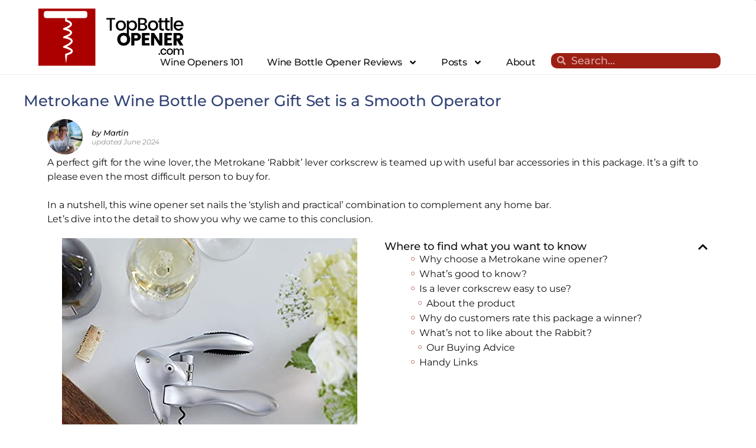

--- FILE ---
content_type: text/html; charset=UTF-8
request_url: https://topbottleopener.com/metrokane-wine-opener/
body_size: 27512
content:
<!DOCTYPE html>
<html dir="ltr" lang="en-US" prefix="og: https://ogp.me/ns#">
<head>
<meta charset="UTF-8">
<meta name="viewport" content="width=device-width, initial-scale=1">
<link rel="profile" href="https://gmpg.org/xfn/11"> 
<title>Metrokane Wine Bottle Opener Gift Set is a Smooth Operator</title>
<style>img:is([sizes="auto" i], [sizes^="auto," i]) { contain-intrinsic-size: 3000px 1500px }</style>
<!-- All in One SEO 4.9.1.1 - aioseo.com -->
<meta name="description" content="Metrokane wine opener&#039;s have a reputation for being smooth and efficient. A jewel in the crown is the original Rabbit corkscrew packaged with useful bar tools" />
<meta name="robots" content="max-image-preview:large" />
<meta name="author" content="TopBottleOpener"/>
<link rel="canonical" href="https://topbottleopener.com/metrokane-wine-opener/" />
<meta name="generator" content="All in One SEO (AIOSEO) 4.9.1.1" />
<meta property="og:locale" content="en_US" />
<meta property="og:site_name" content="TopBottleOpener.com | open, pour and store solutions" />
<meta property="og:type" content="article" />
<meta property="og:title" content="Metrokane Wine Bottle Opener Gift Set is a Smooth Operator" />
<meta property="og:description" content="Metrokane wine opener&#039;s have a reputation for being smooth and efficient. A jewel in the crown is the original Rabbit corkscrew packaged with useful bar tools" />
<meta property="og:url" content="https://topbottleopener.com/metrokane-wine-opener/" />
<meta property="og:image" content="https://topbottleopener.com/wp-content/uploads/2017/09/TopBottleOpener.png" />
<meta property="og:image:secure_url" content="https://topbottleopener.com/wp-content/uploads/2017/09/TopBottleOpener.png" />
<meta property="article:published_time" content="2017-09-14T12:24:32+00:00" />
<meta property="article:modified_time" content="2024-06-27T12:48:32+00:00" />
<meta name="twitter:card" content="summary" />
<meta name="twitter:title" content="Metrokane Wine Bottle Opener Gift Set is a Smooth Operator" />
<meta name="twitter:description" content="Metrokane wine opener&#039;s have a reputation for being smooth and efficient. A jewel in the crown is the original Rabbit corkscrew packaged with useful bar tools" />
<meta name="twitter:image" content="https://topbottleopener.com/wp-content/uploads/2017/09/TopBottleOpener.png" />
<script type="application/ld+json" class="aioseo-schema">
{"@context":"https:\/\/schema.org","@graph":[{"@type":"Article","@id":"https:\/\/topbottleopener.com\/metrokane-wine-opener\/#article","name":"Metrokane Wine Bottle Opener Gift Set is a Smooth Operator","headline":"Metrokane Wine Bottle Opener Gift Set is a  Smooth Operator","author":{"@id":"https:\/\/topbottleopener.com\/author\/admin\/#author"},"publisher":{"@id":"https:\/\/topbottleopener.com\/#organization"},"image":{"@type":"ImageObject","url":"https:\/\/topbottleopener.com\/wp-content\/uploads\/2017\/09\/Vineyard-thumbnail.jpg","width":200,"height":200,"caption":"Vineyard in NZ protected from frosts"},"datePublished":"2017-09-14T12:24:32+00:00","dateModified":"2024-06-27T12:48:32+00:00","inLanguage":"en-US","mainEntityOfPage":{"@id":"https:\/\/topbottleopener.com\/metrokane-wine-opener\/#webpage"},"isPartOf":{"@id":"https:\/\/topbottleopener.com\/metrokane-wine-opener\/#webpage"},"articleSection":"Reviews, metrokane wine bottle opener, wine opener gift set"},{"@type":"BreadcrumbList","@id":"https:\/\/topbottleopener.com\/metrokane-wine-opener\/#breadcrumblist","itemListElement":[{"@type":"ListItem","@id":"https:\/\/topbottleopener.com#listItem","position":1,"name":"Home","item":"https:\/\/topbottleopener.com","nextItem":{"@type":"ListItem","@id":"https:\/\/topbottleopener.com\/category\/reviews\/#listItem","name":"Reviews"}},{"@type":"ListItem","@id":"https:\/\/topbottleopener.com\/category\/reviews\/#listItem","position":2,"name":"Reviews","item":"https:\/\/topbottleopener.com\/category\/reviews\/","nextItem":{"@type":"ListItem","@id":"https:\/\/topbottleopener.com\/metrokane-wine-opener\/#listItem","name":"Metrokane Wine Bottle Opener Gift Set is a  Smooth Operator"},"previousItem":{"@type":"ListItem","@id":"https:\/\/topbottleopener.com#listItem","name":"Home"}},{"@type":"ListItem","@id":"https:\/\/topbottleopener.com\/metrokane-wine-opener\/#listItem","position":3,"name":"Metrokane Wine Bottle Opener Gift Set is a  Smooth Operator","previousItem":{"@type":"ListItem","@id":"https:\/\/topbottleopener.com\/category\/reviews\/#listItem","name":"Reviews"}}]},{"@type":"Organization","@id":"https:\/\/topbottleopener.com\/#organization","name":"TopBottleOpener.com","description":"open, pour and store solutions","url":"https:\/\/topbottleopener.com\/","logo":{"@type":"ImageObject","url":"https:\/\/topbottleopener.com\/wp-content\/uploads\/2017\/09\/TopBottleOpener.png","@id":"https:\/\/topbottleopener.com\/metrokane-wine-opener\/#organizationLogo","width":500,"height":211,"caption":"Top bottle opener logo"},"image":{"@id":"https:\/\/topbottleopener.com\/metrokane-wine-opener\/#organizationLogo"}},{"@type":"Person","@id":"https:\/\/topbottleopener.com\/author\/admin\/#author","url":"https:\/\/topbottleopener.com\/author\/admin\/","name":"TopBottleOpener","image":{"@type":"ImageObject","@id":"https:\/\/topbottleopener.com\/metrokane-wine-opener\/#authorImage","url":"https:\/\/secure.gravatar.com\/avatar\/fff993839b98b073af1610fe48dbcd7d08a1784fb40ea9f81c3cfec416100f06?s=96&d=mm&r=g","width":96,"height":96,"caption":"TopBottleOpener"}},{"@type":"WebPage","@id":"https:\/\/topbottleopener.com\/metrokane-wine-opener\/#webpage","url":"https:\/\/topbottleopener.com\/metrokane-wine-opener\/","name":"Metrokane Wine Bottle Opener Gift Set is a Smooth Operator","description":"Metrokane wine opener's have a reputation for being smooth and efficient. A jewel in the crown is the original Rabbit corkscrew packaged with useful bar tools","inLanguage":"en-US","isPartOf":{"@id":"https:\/\/topbottleopener.com\/#website"},"breadcrumb":{"@id":"https:\/\/topbottleopener.com\/metrokane-wine-opener\/#breadcrumblist"},"author":{"@id":"https:\/\/topbottleopener.com\/author\/admin\/#author"},"creator":{"@id":"https:\/\/topbottleopener.com\/author\/admin\/#author"},"image":{"@type":"ImageObject","url":"https:\/\/topbottleopener.com\/wp-content\/uploads\/2017\/09\/Vineyard-thumbnail.jpg","@id":"https:\/\/topbottleopener.com\/metrokane-wine-opener\/#mainImage","width":200,"height":200,"caption":"Vineyard in NZ protected from frosts"},"primaryImageOfPage":{"@id":"https:\/\/topbottleopener.com\/metrokane-wine-opener\/#mainImage"},"datePublished":"2017-09-14T12:24:32+00:00","dateModified":"2024-06-27T12:48:32+00:00"},{"@type":"WebSite","@id":"https:\/\/topbottleopener.com\/#website","url":"https:\/\/topbottleopener.com\/","name":"TopBottleOpener.com","description":"open, pour and store solutions","inLanguage":"en-US","publisher":{"@id":"https:\/\/topbottleopener.com\/#organization"}}]}
</script>
<!-- All in One SEO -->
<link rel='dns-prefetch' href='//www.googletagmanager.com' />
<link rel="alternate" type="application/rss+xml" title="TopBottleOpener.com &raquo; Feed" href="https://topbottleopener.com/feed/" />
<link rel="alternate" type="application/rss+xml" title="TopBottleOpener.com &raquo; Comments Feed" href="https://topbottleopener.com/comments/feed/" />
<link rel="alternate" type="application/rss+xml" title="TopBottleOpener.com &raquo; Metrokane Wine Bottle Opener Gift Set is a  Smooth Operator Comments Feed" href="https://topbottleopener.com/metrokane-wine-opener/feed/" />
<style>
.lazyload,
.lazyloading {
max-width: 100%;
}
</style>
<script>
window._wpemojiSettings = {"baseUrl":"https:\/\/s.w.org\/images\/core\/emoji\/16.0.1\/72x72\/","ext":".png","svgUrl":"https:\/\/s.w.org\/images\/core\/emoji\/16.0.1\/svg\/","svgExt":".svg","source":{"concatemoji":"https:\/\/topbottleopener.com\/wp-includes\/js\/wp-emoji-release.min.js?ver=6.8.3"}};
/*! This file is auto-generated */
!function(s,n){var o,i,e;function c(e){try{var t={supportTests:e,timestamp:(new Date).valueOf()};sessionStorage.setItem(o,JSON.stringify(t))}catch(e){}}function p(e,t,n){e.clearRect(0,0,e.canvas.width,e.canvas.height),e.fillText(t,0,0);var t=new Uint32Array(e.getImageData(0,0,e.canvas.width,e.canvas.height).data),a=(e.clearRect(0,0,e.canvas.width,e.canvas.height),e.fillText(n,0,0),new Uint32Array(e.getImageData(0,0,e.canvas.width,e.canvas.height).data));return t.every(function(e,t){return e===a[t]})}function u(e,t){e.clearRect(0,0,e.canvas.width,e.canvas.height),e.fillText(t,0,0);for(var n=e.getImageData(16,16,1,1),a=0;a<n.data.length;a++)if(0!==n.data[a])return!1;return!0}function f(e,t,n,a){switch(t){case"flag":return n(e,"\ud83c\udff3\ufe0f\u200d\u26a7\ufe0f","\ud83c\udff3\ufe0f\u200b\u26a7\ufe0f")?!1:!n(e,"\ud83c\udde8\ud83c\uddf6","\ud83c\udde8\u200b\ud83c\uddf6")&&!n(e,"\ud83c\udff4\udb40\udc67\udb40\udc62\udb40\udc65\udb40\udc6e\udb40\udc67\udb40\udc7f","\ud83c\udff4\u200b\udb40\udc67\u200b\udb40\udc62\u200b\udb40\udc65\u200b\udb40\udc6e\u200b\udb40\udc67\u200b\udb40\udc7f");case"emoji":return!a(e,"\ud83e\udedf")}return!1}function g(e,t,n,a){var r="undefined"!=typeof WorkerGlobalScope&&self instanceof WorkerGlobalScope?new OffscreenCanvas(300,150):s.createElement("canvas"),o=r.getContext("2d",{willReadFrequently:!0}),i=(o.textBaseline="top",o.font="600 32px Arial",{});return e.forEach(function(e){i[e]=t(o,e,n,a)}),i}function t(e){var t=s.createElement("script");t.src=e,t.defer=!0,s.head.appendChild(t)}"undefined"!=typeof Promise&&(o="wpEmojiSettingsSupports",i=["flag","emoji"],n.supports={everything:!0,everythingExceptFlag:!0},e=new Promise(function(e){s.addEventListener("DOMContentLoaded",e,{once:!0})}),new Promise(function(t){var n=function(){try{var e=JSON.parse(sessionStorage.getItem(o));if("object"==typeof e&&"number"==typeof e.timestamp&&(new Date).valueOf()<e.timestamp+604800&&"object"==typeof e.supportTests)return e.supportTests}catch(e){}return null}();if(!n){if("undefined"!=typeof Worker&&"undefined"!=typeof OffscreenCanvas&&"undefined"!=typeof URL&&URL.createObjectURL&&"undefined"!=typeof Blob)try{var e="postMessage("+g.toString()+"("+[JSON.stringify(i),f.toString(),p.toString(),u.toString()].join(",")+"));",a=new Blob([e],{type:"text/javascript"}),r=new Worker(URL.createObjectURL(a),{name:"wpTestEmojiSupports"});return void(r.onmessage=function(e){c(n=e.data),r.terminate(),t(n)})}catch(e){}c(n=g(i,f,p,u))}t(n)}).then(function(e){for(var t in e)n.supports[t]=e[t],n.supports.everything=n.supports.everything&&n.supports[t],"flag"!==t&&(n.supports.everythingExceptFlag=n.supports.everythingExceptFlag&&n.supports[t]);n.supports.everythingExceptFlag=n.supports.everythingExceptFlag&&!n.supports.flag,n.DOMReady=!1,n.readyCallback=function(){n.DOMReady=!0}}).then(function(){return e}).then(function(){var e;n.supports.everything||(n.readyCallback(),(e=n.source||{}).concatemoji?t(e.concatemoji):e.wpemoji&&e.twemoji&&(t(e.twemoji),t(e.wpemoji)))}))}((window,document),window._wpemojiSettings);
</script>
<!-- <link rel='stylesheet' id='astra-theme-css-css' href='https://topbottleopener.com/wp-content/themes/astra/assets/css/minified/style.min.css?ver=4.11.15' media='all' /> -->
<link rel="stylesheet" type="text/css" href="//topbottleopener.com/wp-content/cache/wpfc-minified/1pb0gaix/473uj.css" media="all"/>
<style id='astra-theme-css-inline-css'>
.ast-no-sidebar .entry-content .alignfull {margin-left: calc( -50vw + 50%);margin-right: calc( -50vw + 50%);max-width: 100vw;width: 100vw;}.ast-no-sidebar .entry-content .alignwide {margin-left: calc(-41vw + 50%);margin-right: calc(-41vw + 50%);max-width: unset;width: unset;}.ast-no-sidebar .entry-content .alignfull .alignfull,.ast-no-sidebar .entry-content .alignfull .alignwide,.ast-no-sidebar .entry-content .alignwide .alignfull,.ast-no-sidebar .entry-content .alignwide .alignwide,.ast-no-sidebar .entry-content .wp-block-column .alignfull,.ast-no-sidebar .entry-content .wp-block-column .alignwide{width: 100%;margin-left: auto;margin-right: auto;}.wp-block-gallery,.blocks-gallery-grid {margin: 0;}.wp-block-separator {max-width: 100px;}.wp-block-separator.is-style-wide,.wp-block-separator.is-style-dots {max-width: none;}.entry-content .has-2-columns .wp-block-column:first-child {padding-right: 10px;}.entry-content .has-2-columns .wp-block-column:last-child {padding-left: 10px;}@media (max-width: 782px) {.entry-content .wp-block-columns .wp-block-column {flex-basis: 100%;}.entry-content .has-2-columns .wp-block-column:first-child {padding-right: 0;}.entry-content .has-2-columns .wp-block-column:last-child {padding-left: 0;}}body .entry-content .wp-block-latest-posts {margin-left: 0;}body .entry-content .wp-block-latest-posts li {list-style: none;}.ast-no-sidebar .ast-container .entry-content .wp-block-latest-posts {margin-left: 0;}.ast-header-break-point .entry-content .alignwide {margin-left: auto;margin-right: auto;}.entry-content .blocks-gallery-item img {margin-bottom: auto;}.wp-block-pullquote {border-top: 4px solid #555d66;border-bottom: 4px solid #555d66;color: #40464d;}:root{--ast-post-nav-space:0;--ast-container-default-xlg-padding:6.67em;--ast-container-default-lg-padding:5.67em;--ast-container-default-slg-padding:4.34em;--ast-container-default-md-padding:3.34em;--ast-container-default-sm-padding:6.67em;--ast-container-default-xs-padding:2.4em;--ast-container-default-xxs-padding:1.4em;--ast-code-block-background:#EEEEEE;--ast-comment-inputs-background:#FAFAFA;--ast-normal-container-width:1200px;--ast-narrow-container-width:750px;--ast-blog-title-font-weight:normal;--ast-blog-meta-weight:inherit;--ast-global-color-primary:var(--ast-global-color-5);--ast-global-color-secondary:var(--ast-global-color-4);--ast-global-color-alternate-background:var(--ast-global-color-7);--ast-global-color-subtle-background:var(--ast-global-color-6);--ast-bg-style-guide:#F8FAFC;--ast-shadow-style-guide:0px 0px 4px 0 #00000057;--ast-global-dark-bg-style:#fff;--ast-global-dark-lfs:#fbfbfb;--ast-widget-bg-color:#fafafa;--ast-wc-container-head-bg-color:#fbfbfb;--ast-title-layout-bg:#eeeeee;--ast-search-border-color:#e7e7e7;--ast-lifter-hover-bg:#e6e6e6;--ast-gallery-block-color:#000;--srfm-color-input-label:var(--ast-global-color-2);}html{font-size:93.75%;}a,.page-title{color:var(--ast-global-color-0);}a:hover,a:focus{color:var(--ast-global-color-1);}body,button,input,select,textarea,.ast-button,.ast-custom-button{font-family:-apple-system,BlinkMacSystemFont,Segoe UI,Roboto,Oxygen-Sans,Ubuntu,Cantarell,Helvetica Neue,sans-serif;font-weight:inherit;font-size:15px;font-size:1rem;line-height:var(--ast-body-line-height,1.65em);}blockquote{color:var(--ast-global-color-3);}.ast-site-identity .site-title a{color:var(--ast-global-color-2);}.site-title{font-size:35px;font-size:2.33333333333rem;display:none;}header .custom-logo-link img{max-width:200px;width:200px;}.astra-logo-svg{width:200px;}.site-header .site-description{font-size:15px;font-size:1rem;display:none;}.entry-title{font-size:26px;font-size:1.73333333333rem;}.archive .ast-article-post .ast-article-inner,.blog .ast-article-post .ast-article-inner,.archive .ast-article-post .ast-article-inner:hover,.blog .ast-article-post .ast-article-inner:hover{overflow:hidden;}h1,.entry-content :where(h1){font-size:40px;font-size:2.66666666667rem;line-height:1.4em;}h2,.entry-content :where(h2){font-size:32px;font-size:2.13333333333rem;line-height:1.3em;}h3,.entry-content :where(h3){font-size:26px;font-size:1.73333333333rem;line-height:1.3em;}h4,.entry-content :where(h4){font-size:24px;font-size:1.6rem;line-height:1.2em;}h5,.entry-content :where(h5){font-size:20px;font-size:1.33333333333rem;line-height:1.2em;}h6,.entry-content :where(h6){font-size:16px;font-size:1.06666666667rem;line-height:1.25em;}::selection{background-color:var(--ast-global-color-0);color:#ffffff;}body,h1,h2,h3,h4,h5,h6,.entry-title a,.entry-content :where(h1,h2,h3,h4,h5,h6){color:var(--ast-global-color-3);}.tagcloud a:hover,.tagcloud a:focus,.tagcloud a.current-item{color:#ffffff;border-color:var(--ast-global-color-0);background-color:var(--ast-global-color-0);}input:focus,input[type="text"]:focus,input[type="email"]:focus,input[type="url"]:focus,input[type="password"]:focus,input[type="reset"]:focus,input[type="search"]:focus,textarea:focus{border-color:var(--ast-global-color-0);}input[type="radio"]:checked,input[type=reset],input[type="checkbox"]:checked,input[type="checkbox"]:hover:checked,input[type="checkbox"]:focus:checked,input[type=range]::-webkit-slider-thumb{border-color:var(--ast-global-color-0);background-color:var(--ast-global-color-0);box-shadow:none;}.site-footer a:hover + .post-count,.site-footer a:focus + .post-count{background:var(--ast-global-color-0);border-color:var(--ast-global-color-0);}.single .nav-links .nav-previous,.single .nav-links .nav-next{color:var(--ast-global-color-0);}.entry-meta,.entry-meta *{line-height:1.45;color:var(--ast-global-color-0);}.entry-meta a:not(.ast-button):hover,.entry-meta a:not(.ast-button):hover *,.entry-meta a:not(.ast-button):focus,.entry-meta a:not(.ast-button):focus *,.page-links > .page-link,.page-links .page-link:hover,.post-navigation a:hover{color:var(--ast-global-color-1);}#cat option,.secondary .calendar_wrap thead a,.secondary .calendar_wrap thead a:visited{color:var(--ast-global-color-0);}.secondary .calendar_wrap #today,.ast-progress-val span{background:var(--ast-global-color-0);}.secondary a:hover + .post-count,.secondary a:focus + .post-count{background:var(--ast-global-color-0);border-color:var(--ast-global-color-0);}.calendar_wrap #today > a{color:#ffffff;}.page-links .page-link,.single .post-navigation a{color:var(--ast-global-color-0);}.ast-search-menu-icon .search-form button.search-submit{padding:0 4px;}.ast-search-menu-icon form.search-form{padding-right:0;}.ast-header-search .ast-search-menu-icon.ast-dropdown-active .search-form,.ast-header-search .ast-search-menu-icon.ast-dropdown-active .search-field:focus{transition:all 0.2s;}.search-form input.search-field:focus{outline:none;}.widget-title,.widget .wp-block-heading{font-size:21px;font-size:1.4rem;color:var(--ast-global-color-3);}.ast-search-menu-icon.slide-search a:focus-visible:focus-visible,.astra-search-icon:focus-visible,#close:focus-visible,a:focus-visible,.ast-menu-toggle:focus-visible,.site .skip-link:focus-visible,.wp-block-loginout input:focus-visible,.wp-block-search.wp-block-search__button-inside .wp-block-search__inside-wrapper,.ast-header-navigation-arrow:focus-visible,.ast-orders-table__row .ast-orders-table__cell:focus-visible,a#ast-apply-coupon:focus-visible,#ast-apply-coupon:focus-visible,#close:focus-visible,.button.search-submit:focus-visible,#search_submit:focus,.normal-search:focus-visible,.ast-header-account-wrap:focus-visible,.astra-cart-drawer-close:focus,.ast-single-variation:focus,.ast-button:focus{outline-style:dotted;outline-color:inherit;outline-width:thin;}input:focus,input[type="text"]:focus,input[type="email"]:focus,input[type="url"]:focus,input[type="password"]:focus,input[type="reset"]:focus,input[type="search"]:focus,input[type="number"]:focus,textarea:focus,.wp-block-search__input:focus,[data-section="section-header-mobile-trigger"] .ast-button-wrap .ast-mobile-menu-trigger-minimal:focus,.ast-mobile-popup-drawer.active .menu-toggle-close:focus,#ast-scroll-top:focus,#coupon_code:focus,#ast-coupon-code:focus{border-style:dotted;border-color:inherit;border-width:thin;}input{outline:none;}.main-header-menu .menu-link,.ast-header-custom-item a{color:var(--ast-global-color-3);}.main-header-menu .menu-item:hover > .menu-link,.main-header-menu .menu-item:hover > .ast-menu-toggle,.main-header-menu .ast-masthead-custom-menu-items a:hover,.main-header-menu .menu-item.focus > .menu-link,.main-header-menu .menu-item.focus > .ast-menu-toggle,.main-header-menu .current-menu-item > .menu-link,.main-header-menu .current-menu-ancestor > .menu-link,.main-header-menu .current-menu-item > .ast-menu-toggle,.main-header-menu .current-menu-ancestor > .ast-menu-toggle{color:var(--ast-global-color-0);}.header-main-layout-3 .ast-main-header-bar-alignment{margin-right:auto;}.header-main-layout-2 .site-header-section-left .ast-site-identity{text-align:left;}.ast-logo-title-inline .site-logo-img{padding-right:1em;}.site-logo-img img{ transition:all 0.2s linear;}body .ast-oembed-container *{position:absolute;top:0;width:100%;height:100%;left:0;}body .wp-block-embed-pocket-casts .ast-oembed-container *{position:unset;}.ast-header-break-point .ast-mobile-menu-buttons-minimal.menu-toggle{background:transparent;color:var(--ast-global-color-0);}.ast-header-break-point .ast-mobile-menu-buttons-outline.menu-toggle{background:transparent;border:1px solid var(--ast-global-color-0);color:var(--ast-global-color-0);}.ast-header-break-point .ast-mobile-menu-buttons-fill.menu-toggle{background:var(--ast-global-color-0);}.ast-single-post-featured-section + article {margin-top: 2em;}.site-content .ast-single-post-featured-section img {width: 100%;overflow: hidden;object-fit: cover;}.site > .ast-single-related-posts-container {margin-top: 0;}@media (min-width: 769px) {.ast-desktop .ast-container--narrow {max-width: var(--ast-narrow-container-width);margin: 0 auto;}}.ast-small-footer{color:var(--ast-global-color-4);}.ast-small-footer > .ast-footer-overlay{background-color:#232323;;}.footer-adv .footer-adv-overlay{border-top-style:solid;border-top-color:#7a7a7a;}.footer-adv-overlay{background-color:#373737;;}@media( max-width: 420px ) {.single .nav-links .nav-previous,.single .nav-links .nav-next {width: 100%;text-align: center;}}.wp-block-buttons.aligncenter{justify-content:center;}@media (max-width:782px){.entry-content .wp-block-columns .wp-block-column{margin-left:0px;}}.wp-block-image.aligncenter{margin-left:auto;margin-right:auto;}.wp-block-table.aligncenter{margin-left:auto;margin-right:auto;}.wp-block-buttons .wp-block-button.is-style-outline .wp-block-button__link.wp-element-button,.ast-outline-button,.wp-block-uagb-buttons-child .uagb-buttons-repeater.ast-outline-button{border-top-width:2px;border-right-width:2px;border-bottom-width:2px;border-left-width:2px;font-family:inherit;font-weight:inherit;line-height:1em;}.wp-block-button .wp-block-button__link.wp-element-button.is-style-outline:not(.has-background),.wp-block-button.is-style-outline>.wp-block-button__link.wp-element-button:not(.has-background),.ast-outline-button{background-color:transparent;}.entry-content[data-ast-blocks-layout] > figure{margin-bottom:1em;}.elementor-widget-container .elementor-loop-container .e-loop-item[data-elementor-type="loop-item"]{width:100%;}@media (max-width:768px){.ast-left-sidebar #content > .ast-container{display:flex;flex-direction:column-reverse;width:100%;}.ast-separate-container .ast-article-post,.ast-separate-container .ast-article-single{padding:1.5em 2.14em;}.ast-author-box img.avatar{margin:20px 0 0 0;}}@media (min-width:769px){.ast-separate-container.ast-right-sidebar #primary,.ast-separate-container.ast-left-sidebar #primary{border:0;}.search-no-results.ast-separate-container #primary{margin-bottom:4em;}}.menu-toggle,button,.ast-button,.ast-custom-button,.button,input#submit,input[type="button"],input[type="submit"],input[type="reset"]{color:#ffffff;border-color:var(--ast-global-color-0);background-color:var(--ast-global-color-0);padding-top:10px;padding-right:40px;padding-bottom:10px;padding-left:40px;font-family:inherit;font-weight:inherit;}button:focus,.menu-toggle:hover,button:hover,.ast-button:hover,.ast-custom-button:hover .button:hover,.ast-custom-button:hover,input[type=reset]:hover,input[type=reset]:focus,input#submit:hover,input#submit:focus,input[type="button"]:hover,input[type="button"]:focus,input[type="submit"]:hover,input[type="submit"]:focus{color:#ffffff;background-color:var(--ast-global-color-1);border-color:var(--ast-global-color-1);}@media (max-width:768px){.ast-mobile-header-stack .main-header-bar .ast-search-menu-icon{display:inline-block;}.ast-header-break-point.ast-header-custom-item-outside .ast-mobile-header-stack .main-header-bar .ast-search-icon{margin:0;}.ast-comment-avatar-wrap img{max-width:2.5em;}.ast-comment-meta{padding:0 1.8888em 1.3333em;}.ast-separate-container .ast-comment-list li.depth-1{padding:1.5em 2.14em;}.ast-separate-container .comment-respond{padding:2em 2.14em;}}@media (min-width:544px){.ast-container{max-width:100%;}}@media (max-width:544px){.ast-separate-container .ast-article-post,.ast-separate-container .ast-article-single,.ast-separate-container .comments-title,.ast-separate-container .ast-archive-description{padding:1.5em 1em;}.ast-separate-container #content .ast-container{padding-left:0.54em;padding-right:0.54em;}.ast-separate-container .ast-comment-list .bypostauthor{padding:.5em;}.ast-search-menu-icon.ast-dropdown-active .search-field{width:170px;}.site-branding img,.site-header .site-logo-img .custom-logo-link img{max-width:100%;}} #ast-mobile-header .ast-site-header-cart-li a{pointer-events:none;}body,.ast-separate-container{background-color:#ffffff;}.ast-no-sidebar.ast-separate-container .entry-content .alignfull {margin-left: -6.67em;margin-right: -6.67em;width: auto;}@media (max-width: 1200px) {.ast-no-sidebar.ast-separate-container .entry-content .alignfull {margin-left: -2.4em;margin-right: -2.4em;}}@media (max-width: 768px) {.ast-no-sidebar.ast-separate-container .entry-content .alignfull {margin-left: -2.14em;margin-right: -2.14em;}}@media (max-width: 544px) {.ast-no-sidebar.ast-separate-container .entry-content .alignfull {margin-left: -1em;margin-right: -1em;}}.ast-no-sidebar.ast-separate-container .entry-content .alignwide {margin-left: -20px;margin-right: -20px;}.ast-no-sidebar.ast-separate-container .entry-content .wp-block-column .alignfull,.ast-no-sidebar.ast-separate-container .entry-content .wp-block-column .alignwide {margin-left: auto;margin-right: auto;width: 100%;}@media (max-width:768px){.site-title{display:block;}.site-header .site-description{display:none;}h1,.entry-content :where(h1){font-size:30px;}h2,.entry-content :where(h2){font-size:25px;}h3,.entry-content :where(h3){font-size:20px;}}@media (max-width:544px){.site-title{display:block;}.site-header .site-description{display:none;}h1,.entry-content :where(h1){font-size:30px;}h2,.entry-content :where(h2){font-size:25px;}h3,.entry-content :where(h3){font-size:20px;}}@media (max-width:768px){html{font-size:85.5%;}}@media (max-width:544px){html{font-size:85.5%;}}@media (min-width:769px){.ast-container{max-width:1240px;}}@font-face {font-family: "Astra";src: url(https://topbottleopener.com/wp-content/themes/astra/assets/fonts/astra.woff) format("woff"),url(https://topbottleopener.com/wp-content/themes/astra/assets/fonts/astra.ttf) format("truetype"),url(https://topbottleopener.com/wp-content/themes/astra/assets/fonts/astra.svg#astra) format("svg");font-weight: normal;font-style: normal;font-display: fallback;}@media (max-width:921px) {.main-header-bar .main-header-bar-navigation{display:none;}}.ast-desktop .main-header-menu.submenu-with-border .sub-menu,.ast-desktop .main-header-menu.submenu-with-border .astra-full-megamenu-wrapper{border-color:var(--ast-global-color-0);}.ast-desktop .main-header-menu.submenu-with-border .sub-menu{border-style:solid;}.ast-desktop .main-header-menu.submenu-with-border .sub-menu .sub-menu{top:-0px;}.ast-desktop .main-header-menu.submenu-with-border .sub-menu .menu-link,.ast-desktop .main-header-menu.submenu-with-border .children .menu-link{border-bottom-width:0px;border-style:solid;border-color:#000000;}@media (min-width:769px){.main-header-menu .sub-menu .menu-item.ast-left-align-sub-menu:hover > .sub-menu,.main-header-menu .sub-menu .menu-item.ast-left-align-sub-menu.focus > .sub-menu{margin-left:-0px;}}.ast-small-footer{border-top-style:solid;border-top-width:1px;border-top-color:#7a7a7a;}.ast-small-footer-wrap{text-align:center;}.site .comments-area{padding-bottom:3em;}.ast-header-break-point.ast-header-custom-item-inside .main-header-bar .main-header-bar-navigation .ast-search-icon {display: none;}.ast-header-break-point.ast-header-custom-item-inside .main-header-bar .ast-search-menu-icon .search-form {padding: 0;display: block;overflow: hidden;}.ast-header-break-point .ast-header-custom-item .widget:last-child {margin-bottom: 1em;}.ast-header-custom-item .widget {margin: 0.5em;display: inline-block;vertical-align: middle;}.ast-header-custom-item .widget p {margin-bottom: 0;}.ast-header-custom-item .widget li {width: auto;}.ast-header-custom-item-inside .button-custom-menu-item .menu-link {display: none;}.ast-header-custom-item-inside.ast-header-break-point .button-custom-menu-item .ast-custom-button-link {display: none;}.ast-header-custom-item-inside.ast-header-break-point .button-custom-menu-item .menu-link {display: block;}.ast-header-break-point.ast-header-custom-item-outside .main-header-bar .ast-search-icon {margin-right: 1em;}.ast-header-break-point.ast-header-custom-item-inside .main-header-bar .ast-search-menu-icon .search-field,.ast-header-break-point.ast-header-custom-item-inside .main-header-bar .ast-search-menu-icon.ast-inline-search .search-field {width: 100%;padding-right: 5.5em;}.ast-header-break-point.ast-header-custom-item-inside .main-header-bar .ast-search-menu-icon .search-submit {display: block;position: absolute;height: 100%;top: 0;right: 0;padding: 0 1em;border-radius: 0;}.ast-header-break-point .ast-header-custom-item .ast-masthead-custom-menu-items {padding-left: 20px;padding-right: 20px;margin-bottom: 1em;margin-top: 1em;}.ast-header-custom-item-inside.ast-header-break-point .button-custom-menu-item {padding-left: 0;padding-right: 0;margin-top: 0;margin-bottom: 0;}.astra-icon-down_arrow::after {content: "\e900";font-family: Astra;}.astra-icon-close::after {content: "\e5cd";font-family: Astra;}.astra-icon-drag_handle::after {content: "\e25d";font-family: Astra;}.astra-icon-format_align_justify::after {content: "\e235";font-family: Astra;}.astra-icon-menu::after {content: "\e5d2";font-family: Astra;}.astra-icon-reorder::after {content: "\e8fe";font-family: Astra;}.astra-icon-search::after {content: "\e8b6";font-family: Astra;}.astra-icon-zoom_in::after {content: "\e56b";font-family: Astra;}.astra-icon-check-circle::after {content: "\e901";font-family: Astra;}.astra-icon-shopping-cart::after {content: "\f07a";font-family: Astra;}.astra-icon-shopping-bag::after {content: "\f290";font-family: Astra;}.astra-icon-shopping-basket::after {content: "\f291";font-family: Astra;}.astra-icon-circle-o::after {content: "\e903";font-family: Astra;}.astra-icon-certificate::after {content: "\e902";font-family: Astra;}blockquote {padding: 1.2em;}:root .has-ast-global-color-0-color{color:var(--ast-global-color-0);}:root .has-ast-global-color-0-background-color{background-color:var(--ast-global-color-0);}:root .wp-block-button .has-ast-global-color-0-color{color:var(--ast-global-color-0);}:root .wp-block-button .has-ast-global-color-0-background-color{background-color:var(--ast-global-color-0);}:root .has-ast-global-color-1-color{color:var(--ast-global-color-1);}:root .has-ast-global-color-1-background-color{background-color:var(--ast-global-color-1);}:root .wp-block-button .has-ast-global-color-1-color{color:var(--ast-global-color-1);}:root .wp-block-button .has-ast-global-color-1-background-color{background-color:var(--ast-global-color-1);}:root .has-ast-global-color-2-color{color:var(--ast-global-color-2);}:root .has-ast-global-color-2-background-color{background-color:var(--ast-global-color-2);}:root .wp-block-button .has-ast-global-color-2-color{color:var(--ast-global-color-2);}:root .wp-block-button .has-ast-global-color-2-background-color{background-color:var(--ast-global-color-2);}:root .has-ast-global-color-3-color{color:var(--ast-global-color-3);}:root .has-ast-global-color-3-background-color{background-color:var(--ast-global-color-3);}:root .wp-block-button .has-ast-global-color-3-color{color:var(--ast-global-color-3);}:root .wp-block-button .has-ast-global-color-3-background-color{background-color:var(--ast-global-color-3);}:root .has-ast-global-color-4-color{color:var(--ast-global-color-4);}:root .has-ast-global-color-4-background-color{background-color:var(--ast-global-color-4);}:root .wp-block-button .has-ast-global-color-4-color{color:var(--ast-global-color-4);}:root .wp-block-button .has-ast-global-color-4-background-color{background-color:var(--ast-global-color-4);}:root .has-ast-global-color-5-color{color:var(--ast-global-color-5);}:root .has-ast-global-color-5-background-color{background-color:var(--ast-global-color-5);}:root .wp-block-button .has-ast-global-color-5-color{color:var(--ast-global-color-5);}:root .wp-block-button .has-ast-global-color-5-background-color{background-color:var(--ast-global-color-5);}:root .has-ast-global-color-6-color{color:var(--ast-global-color-6);}:root .has-ast-global-color-6-background-color{background-color:var(--ast-global-color-6);}:root .wp-block-button .has-ast-global-color-6-color{color:var(--ast-global-color-6);}:root .wp-block-button .has-ast-global-color-6-background-color{background-color:var(--ast-global-color-6);}:root .has-ast-global-color-7-color{color:var(--ast-global-color-7);}:root .has-ast-global-color-7-background-color{background-color:var(--ast-global-color-7);}:root .wp-block-button .has-ast-global-color-7-color{color:var(--ast-global-color-7);}:root .wp-block-button .has-ast-global-color-7-background-color{background-color:var(--ast-global-color-7);}:root .has-ast-global-color-8-color{color:var(--ast-global-color-8);}:root .has-ast-global-color-8-background-color{background-color:var(--ast-global-color-8);}:root .wp-block-button .has-ast-global-color-8-color{color:var(--ast-global-color-8);}:root .wp-block-button .has-ast-global-color-8-background-color{background-color:var(--ast-global-color-8);}:root{--ast-global-color-0:#0170B9;--ast-global-color-1:#3a3a3a;--ast-global-color-2:#3a3a3a;--ast-global-color-3:#4B4F58;--ast-global-color-4:#F5F5F5;--ast-global-color-5:#FFFFFF;--ast-global-color-6:#E5E5E5;--ast-global-color-7:#424242;--ast-global-color-8:#000000;}:root {--ast-border-color : #dddddd;}.ast-single-entry-banner {-js-display: flex;display: flex;flex-direction: column;justify-content: center;text-align: center;position: relative;background: var(--ast-title-layout-bg);}.ast-single-entry-banner[data-banner-layout="layout-1"] {max-width: 1200px;background: inherit;padding: 20px 0;}.ast-single-entry-banner[data-banner-width-type="custom"] {margin: 0 auto;width: 100%;}.ast-single-entry-banner + .site-content .entry-header {margin-bottom: 0;}.site .ast-author-avatar {--ast-author-avatar-size: ;}a.ast-underline-text {text-decoration: underline;}.ast-container > .ast-terms-link {position: relative;display: block;}a.ast-button.ast-badge-tax {padding: 4px 8px;border-radius: 3px;font-size: inherit;}header.entry-header{text-align:left;}header.entry-header > *:not(:last-child){margin-bottom:10px;}@media (max-width:768px){header.entry-header{text-align:left;}}@media (max-width:544px){header.entry-header{text-align:left;}}.ast-archive-entry-banner {-js-display: flex;display: flex;flex-direction: column;justify-content: center;text-align: center;position: relative;background: var(--ast-title-layout-bg);}.ast-archive-entry-banner[data-banner-width-type="custom"] {margin: 0 auto;width: 100%;}.ast-archive-entry-banner[data-banner-layout="layout-1"] {background: inherit;padding: 20px 0;text-align: left;}body.archive .ast-archive-description{max-width:1200px;width:100%;text-align:left;padding-top:3em;padding-right:3em;padding-bottom:3em;padding-left:3em;}body.archive .ast-archive-description .ast-archive-title,body.archive .ast-archive-description .ast-archive-title *{font-size:40px;font-size:2.66666666667rem;}body.archive .ast-archive-description > *:not(:last-child){margin-bottom:10px;}@media (max-width:768px){body.archive .ast-archive-description{text-align:left;}}@media (max-width:544px){body.archive .ast-archive-description{text-align:left;}}.ast-breadcrumbs .trail-browse,.ast-breadcrumbs .trail-items,.ast-breadcrumbs .trail-items li{display:inline-block;margin:0;padding:0;border:none;background:inherit;text-indent:0;text-decoration:none;}.ast-breadcrumbs .trail-browse{font-size:inherit;font-style:inherit;font-weight:inherit;color:inherit;}.ast-breadcrumbs .trail-items{list-style:none;}.trail-items li::after{padding:0 0.3em;content:"\00bb";}.trail-items li:last-of-type::after{display:none;}h1,h2,h3,h4,h5,h6,.entry-content :where(h1,h2,h3,h4,h5,h6){color:var(--ast-global-color-2);}.elementor-widget-heading .elementor-heading-title{margin:0;}.elementor-page .ast-menu-toggle{color:unset !important;background:unset !important;}.elementor-post.elementor-grid-item.hentry{margin-bottom:0;}.woocommerce div.product .elementor-element.elementor-products-grid .related.products ul.products li.product,.elementor-element .elementor-wc-products .woocommerce[class*='columns-'] ul.products li.product{width:auto;margin:0;float:none;}body .elementor hr{background-color:#ccc;margin:0;}.ast-left-sidebar .elementor-section.elementor-section-stretched,.ast-right-sidebar .elementor-section.elementor-section-stretched{max-width:100%;left:0 !important;}.elementor-posts-container [CLASS*="ast-width-"]{width:100%;}.elementor-template-full-width .ast-container{display:block;}.elementor-screen-only,.screen-reader-text,.screen-reader-text span,.ui-helper-hidden-accessible{top:0 !important;}@media (max-width:544px){.elementor-element .elementor-wc-products .woocommerce[class*="columns-"] ul.products li.product{width:auto;margin:0;}.elementor-element .woocommerce .woocommerce-result-count{float:none;}}.ast-header-break-point .main-header-bar{border-bottom-width:0;}@media (min-width:769px){.main-header-bar{border-bottom-width:0;}}.main-header-menu .menu-item, #astra-footer-menu .menu-item, .main-header-bar .ast-masthead-custom-menu-items{-js-display:flex;display:flex;-webkit-box-pack:center;-webkit-justify-content:center;-moz-box-pack:center;-ms-flex-pack:center;justify-content:center;-webkit-box-orient:vertical;-webkit-box-direction:normal;-webkit-flex-direction:column;-moz-box-orient:vertical;-moz-box-direction:normal;-ms-flex-direction:column;flex-direction:column;}.main-header-menu > .menu-item > .menu-link, #astra-footer-menu > .menu-item > .menu-link{height:100%;-webkit-box-align:center;-webkit-align-items:center;-moz-box-align:center;-ms-flex-align:center;align-items:center;-js-display:flex;display:flex;}.ast-primary-menu-disabled .main-header-bar .ast-masthead-custom-menu-items{flex:unset;}.header-main-layout-1 .ast-flex.main-header-container, .header-main-layout-3 .ast-flex.main-header-container{-webkit-align-content:center;-ms-flex-line-pack:center;align-content:center;-webkit-box-align:center;-webkit-align-items:center;-moz-box-align:center;-ms-flex-align:center;align-items:center;}.main-header-menu .sub-menu .menu-item.menu-item-has-children > .menu-link:after{position:absolute;right:1em;top:50%;transform:translate(0,-50%) rotate(270deg);}.ast-header-break-point .main-header-bar .main-header-bar-navigation .page_item_has_children > .ast-menu-toggle::before, .ast-header-break-point .main-header-bar .main-header-bar-navigation .menu-item-has-children > .ast-menu-toggle::before, .ast-mobile-popup-drawer .main-header-bar-navigation .menu-item-has-children>.ast-menu-toggle::before, .ast-header-break-point .ast-mobile-header-wrap .main-header-bar-navigation .menu-item-has-children > .ast-menu-toggle::before{font-weight:bold;content:"\e900";font-family:Astra;text-decoration:inherit;display:inline-block;}.ast-header-break-point .main-navigation ul.sub-menu .menu-item .menu-link:before{content:"\e900";font-family:Astra;font-size:.65em;text-decoration:inherit;display:inline-block;transform:translate(0, -2px) rotateZ(270deg);margin-right:5px;}.widget_search .search-form:after{font-family:Astra;font-size:1.2em;font-weight:normal;content:"\e8b6";position:absolute;top:50%;right:15px;transform:translate(0, -50%);}.astra-search-icon::before{content:"\e8b6";font-family:Astra;font-style:normal;font-weight:normal;text-decoration:inherit;text-align:center;-webkit-font-smoothing:antialiased;-moz-osx-font-smoothing:grayscale;z-index:3;}.main-header-bar .main-header-bar-navigation .page_item_has_children > a:after, .main-header-bar .main-header-bar-navigation .menu-item-has-children > a:after, .menu-item-has-children .ast-header-navigation-arrow:after{content:"\e900";display:inline-block;font-family:Astra;font-size:.6rem;font-weight:bold;text-rendering:auto;-webkit-font-smoothing:antialiased;-moz-osx-font-smoothing:grayscale;margin-left:10px;line-height:normal;}.menu-item-has-children .sub-menu .ast-header-navigation-arrow:after{margin-left:0;}.ast-mobile-popup-drawer .main-header-bar-navigation .ast-submenu-expanded>.ast-menu-toggle::before{transform:rotateX(180deg);}.ast-header-break-point .main-header-bar-navigation .menu-item-has-children > .menu-link:after{display:none;}@media (min-width:769px){.ast-builder-menu .main-navigation > ul > li:last-child a{margin-right:0;}}.ast-separate-container .ast-article-inner{background-color:transparent;background-image:none;}.ast-separate-container .ast-article-post{background-color:var(--ast-global-color-5);}@media (max-width:768px){.ast-separate-container .ast-article-post{background-color:var(--ast-global-color-5);}}@media (max-width:544px){.ast-separate-container .ast-article-post{background-color:var(--ast-global-color-5);}}.ast-separate-container .ast-article-single:not(.ast-related-post), .ast-separate-container .error-404, .ast-separate-container .no-results, .single.ast-separate-container  .ast-author-meta, .ast-separate-container .related-posts-title-wrapper, .ast-separate-container .comments-count-wrapper, .ast-box-layout.ast-plain-container .site-content, .ast-padded-layout.ast-plain-container .site-content, .ast-separate-container .ast-archive-description, .ast-separate-container .comments-area .comment-respond, .ast-separate-container .comments-area .ast-comment-list li, .ast-separate-container .comments-area .comments-title{background-color:var(--ast-global-color-5);}@media (max-width:768px){.ast-separate-container .ast-article-single:not(.ast-related-post), .ast-separate-container .error-404, .ast-separate-container .no-results, .single.ast-separate-container  .ast-author-meta, .ast-separate-container .related-posts-title-wrapper, .ast-separate-container .comments-count-wrapper, .ast-box-layout.ast-plain-container .site-content, .ast-padded-layout.ast-plain-container .site-content, .ast-separate-container .ast-archive-description{background-color:var(--ast-global-color-5);}}@media (max-width:544px){.ast-separate-container .ast-article-single:not(.ast-related-post), .ast-separate-container .error-404, .ast-separate-container .no-results, .single.ast-separate-container  .ast-author-meta, .ast-separate-container .related-posts-title-wrapper, .ast-separate-container .comments-count-wrapper, .ast-box-layout.ast-plain-container .site-content, .ast-padded-layout.ast-plain-container .site-content, .ast-separate-container .ast-archive-description{background-color:var(--ast-global-color-5);}}.ast-separate-container.ast-two-container #secondary .widget{background-color:var(--ast-global-color-5);}@media (max-width:768px){.ast-separate-container.ast-two-container #secondary .widget{background-color:var(--ast-global-color-5);}}@media (max-width:544px){.ast-separate-container.ast-two-container #secondary .widget{background-color:var(--ast-global-color-5);}}:root{--e-global-color-astglobalcolor0:#0170B9;--e-global-color-astglobalcolor1:#3a3a3a;--e-global-color-astglobalcolor2:#3a3a3a;--e-global-color-astglobalcolor3:#4B4F58;--e-global-color-astglobalcolor4:#F5F5F5;--e-global-color-astglobalcolor5:#FFFFFF;--e-global-color-astglobalcolor6:#E5E5E5;--e-global-color-astglobalcolor7:#424242;--e-global-color-astglobalcolor8:#000000;}
</style>
<style id='wp-emoji-styles-inline-css'>
img.wp-smiley, img.emoji {
display: inline !important;
border: none !important;
box-shadow: none !important;
height: 1em !important;
width: 1em !important;
margin: 0 0.07em !important;
vertical-align: -0.1em !important;
background: none !important;
padding: 0 !important;
}
</style>
<!-- <link rel='stylesheet' id='aioseo/css/src/vue/standalone/blocks/table-of-contents/global.scss-css' href='https://topbottleopener.com/wp-content/plugins/all-in-one-seo-pack/dist/Lite/assets/css/table-of-contents/global.e90f6d47.css?ver=4.9.1.1' media='all' /> -->
<!-- <link rel='stylesheet' id='wp-components-css' href='https://topbottleopener.com/wp-includes/css/dist/components/style.min.css?ver=6.8.3' media='all' /> -->
<!-- <link rel='stylesheet' id='wp-preferences-css' href='https://topbottleopener.com/wp-includes/css/dist/preferences/style.min.css?ver=6.8.3' media='all' /> -->
<!-- <link rel='stylesheet' id='wp-block-editor-css' href='https://topbottleopener.com/wp-includes/css/dist/block-editor/style.min.css?ver=6.8.3' media='all' /> -->
<!-- <link rel='stylesheet' id='wp-reusable-blocks-css' href='https://topbottleopener.com/wp-includes/css/dist/reusable-blocks/style.min.css?ver=6.8.3' media='all' /> -->
<!-- <link rel='stylesheet' id='wp-patterns-css' href='https://topbottleopener.com/wp-includes/css/dist/patterns/style.min.css?ver=6.8.3' media='all' /> -->
<!-- <link rel='stylesheet' id='wp-editor-css' href='https://topbottleopener.com/wp-includes/css/dist/editor/style.min.css?ver=6.8.3' media='all' /> -->
<!-- <link rel='stylesheet' id='amalinkspro-cgb-style-css-css' href='https://topbottleopener.com/wp-content/plugins/amalinkspro/includes/amalinkspro/dist/blocks.style.build.css?ver=6.8.3' media='all' /> -->
<link rel="stylesheet" type="text/css" href="//topbottleopener.com/wp-content/cache/wpfc-minified/8kcddtrg/473uj.css" media="all"/>
<style id='global-styles-inline-css'>
:root{--wp--preset--aspect-ratio--square: 1;--wp--preset--aspect-ratio--4-3: 4/3;--wp--preset--aspect-ratio--3-4: 3/4;--wp--preset--aspect-ratio--3-2: 3/2;--wp--preset--aspect-ratio--2-3: 2/3;--wp--preset--aspect-ratio--16-9: 16/9;--wp--preset--aspect-ratio--9-16: 9/16;--wp--preset--color--black: #000000;--wp--preset--color--cyan-bluish-gray: #abb8c3;--wp--preset--color--white: #ffffff;--wp--preset--color--pale-pink: #f78da7;--wp--preset--color--vivid-red: #cf2e2e;--wp--preset--color--luminous-vivid-orange: #ff6900;--wp--preset--color--luminous-vivid-amber: #fcb900;--wp--preset--color--light-green-cyan: #7bdcb5;--wp--preset--color--vivid-green-cyan: #00d084;--wp--preset--color--pale-cyan-blue: #8ed1fc;--wp--preset--color--vivid-cyan-blue: #0693e3;--wp--preset--color--vivid-purple: #9b51e0;--wp--preset--color--ast-global-color-0: var(--ast-global-color-0);--wp--preset--color--ast-global-color-1: var(--ast-global-color-1);--wp--preset--color--ast-global-color-2: var(--ast-global-color-2);--wp--preset--color--ast-global-color-3: var(--ast-global-color-3);--wp--preset--color--ast-global-color-4: var(--ast-global-color-4);--wp--preset--color--ast-global-color-5: var(--ast-global-color-5);--wp--preset--color--ast-global-color-6: var(--ast-global-color-6);--wp--preset--color--ast-global-color-7: var(--ast-global-color-7);--wp--preset--color--ast-global-color-8: var(--ast-global-color-8);--wp--preset--gradient--vivid-cyan-blue-to-vivid-purple: linear-gradient(135deg,rgba(6,147,227,1) 0%,rgb(155,81,224) 100%);--wp--preset--gradient--light-green-cyan-to-vivid-green-cyan: linear-gradient(135deg,rgb(122,220,180) 0%,rgb(0,208,130) 100%);--wp--preset--gradient--luminous-vivid-amber-to-luminous-vivid-orange: linear-gradient(135deg,rgba(252,185,0,1) 0%,rgba(255,105,0,1) 100%);--wp--preset--gradient--luminous-vivid-orange-to-vivid-red: linear-gradient(135deg,rgba(255,105,0,1) 0%,rgb(207,46,46) 100%);--wp--preset--gradient--very-light-gray-to-cyan-bluish-gray: linear-gradient(135deg,rgb(238,238,238) 0%,rgb(169,184,195) 100%);--wp--preset--gradient--cool-to-warm-spectrum: linear-gradient(135deg,rgb(74,234,220) 0%,rgb(151,120,209) 20%,rgb(207,42,186) 40%,rgb(238,44,130) 60%,rgb(251,105,98) 80%,rgb(254,248,76) 100%);--wp--preset--gradient--blush-light-purple: linear-gradient(135deg,rgb(255,206,236) 0%,rgb(152,150,240) 100%);--wp--preset--gradient--blush-bordeaux: linear-gradient(135deg,rgb(254,205,165) 0%,rgb(254,45,45) 50%,rgb(107,0,62) 100%);--wp--preset--gradient--luminous-dusk: linear-gradient(135deg,rgb(255,203,112) 0%,rgb(199,81,192) 50%,rgb(65,88,208) 100%);--wp--preset--gradient--pale-ocean: linear-gradient(135deg,rgb(255,245,203) 0%,rgb(182,227,212) 50%,rgb(51,167,181) 100%);--wp--preset--gradient--electric-grass: linear-gradient(135deg,rgb(202,248,128) 0%,rgb(113,206,126) 100%);--wp--preset--gradient--midnight: linear-gradient(135deg,rgb(2,3,129) 0%,rgb(40,116,252) 100%);--wp--preset--font-size--small: 13px;--wp--preset--font-size--medium: 20px;--wp--preset--font-size--large: 36px;--wp--preset--font-size--x-large: 42px;--wp--preset--spacing--20: 0.44rem;--wp--preset--spacing--30: 0.67rem;--wp--preset--spacing--40: 1rem;--wp--preset--spacing--50: 1.5rem;--wp--preset--spacing--60: 2.25rem;--wp--preset--spacing--70: 3.38rem;--wp--preset--spacing--80: 5.06rem;--wp--preset--shadow--natural: 6px 6px 9px rgba(0, 0, 0, 0.2);--wp--preset--shadow--deep: 12px 12px 50px rgba(0, 0, 0, 0.4);--wp--preset--shadow--sharp: 6px 6px 0px rgba(0, 0, 0, 0.2);--wp--preset--shadow--outlined: 6px 6px 0px -3px rgba(255, 255, 255, 1), 6px 6px rgba(0, 0, 0, 1);--wp--preset--shadow--crisp: 6px 6px 0px rgba(0, 0, 0, 1);}:root { --wp--style--global--content-size: var(--wp--custom--ast-content-width-size);--wp--style--global--wide-size: var(--wp--custom--ast-wide-width-size); }:where(body) { margin: 0; }.wp-site-blocks > .alignleft { float: left; margin-right: 2em; }.wp-site-blocks > .alignright { float: right; margin-left: 2em; }.wp-site-blocks > .aligncenter { justify-content: center; margin-left: auto; margin-right: auto; }:where(.wp-site-blocks) > * { margin-block-start: 24px; margin-block-end: 0; }:where(.wp-site-blocks) > :first-child { margin-block-start: 0; }:where(.wp-site-blocks) > :last-child { margin-block-end: 0; }:root { --wp--style--block-gap: 24px; }:root :where(.is-layout-flow) > :first-child{margin-block-start: 0;}:root :where(.is-layout-flow) > :last-child{margin-block-end: 0;}:root :where(.is-layout-flow) > *{margin-block-start: 24px;margin-block-end: 0;}:root :where(.is-layout-constrained) > :first-child{margin-block-start: 0;}:root :where(.is-layout-constrained) > :last-child{margin-block-end: 0;}:root :where(.is-layout-constrained) > *{margin-block-start: 24px;margin-block-end: 0;}:root :where(.is-layout-flex){gap: 24px;}:root :where(.is-layout-grid){gap: 24px;}.is-layout-flow > .alignleft{float: left;margin-inline-start: 0;margin-inline-end: 2em;}.is-layout-flow > .alignright{float: right;margin-inline-start: 2em;margin-inline-end: 0;}.is-layout-flow > .aligncenter{margin-left: auto !important;margin-right: auto !important;}.is-layout-constrained > .alignleft{float: left;margin-inline-start: 0;margin-inline-end: 2em;}.is-layout-constrained > .alignright{float: right;margin-inline-start: 2em;margin-inline-end: 0;}.is-layout-constrained > .aligncenter{margin-left: auto !important;margin-right: auto !important;}.is-layout-constrained > :where(:not(.alignleft):not(.alignright):not(.alignfull)){max-width: var(--wp--style--global--content-size);margin-left: auto !important;margin-right: auto !important;}.is-layout-constrained > .alignwide{max-width: var(--wp--style--global--wide-size);}body .is-layout-flex{display: flex;}.is-layout-flex{flex-wrap: wrap;align-items: center;}.is-layout-flex > :is(*, div){margin: 0;}body .is-layout-grid{display: grid;}.is-layout-grid > :is(*, div){margin: 0;}body{padding-top: 0px;padding-right: 0px;padding-bottom: 0px;padding-left: 0px;}a:where(:not(.wp-element-button)){text-decoration: none;}:root :where(.wp-element-button, .wp-block-button__link){background-color: #32373c;border-width: 0;color: #fff;font-family: inherit;font-size: inherit;line-height: inherit;padding: calc(0.667em + 2px) calc(1.333em + 2px);text-decoration: none;}.has-black-color{color: var(--wp--preset--color--black) !important;}.has-cyan-bluish-gray-color{color: var(--wp--preset--color--cyan-bluish-gray) !important;}.has-white-color{color: var(--wp--preset--color--white) !important;}.has-pale-pink-color{color: var(--wp--preset--color--pale-pink) !important;}.has-vivid-red-color{color: var(--wp--preset--color--vivid-red) !important;}.has-luminous-vivid-orange-color{color: var(--wp--preset--color--luminous-vivid-orange) !important;}.has-luminous-vivid-amber-color{color: var(--wp--preset--color--luminous-vivid-amber) !important;}.has-light-green-cyan-color{color: var(--wp--preset--color--light-green-cyan) !important;}.has-vivid-green-cyan-color{color: var(--wp--preset--color--vivid-green-cyan) !important;}.has-pale-cyan-blue-color{color: var(--wp--preset--color--pale-cyan-blue) !important;}.has-vivid-cyan-blue-color{color: var(--wp--preset--color--vivid-cyan-blue) !important;}.has-vivid-purple-color{color: var(--wp--preset--color--vivid-purple) !important;}.has-ast-global-color-0-color{color: var(--wp--preset--color--ast-global-color-0) !important;}.has-ast-global-color-1-color{color: var(--wp--preset--color--ast-global-color-1) !important;}.has-ast-global-color-2-color{color: var(--wp--preset--color--ast-global-color-2) !important;}.has-ast-global-color-3-color{color: var(--wp--preset--color--ast-global-color-3) !important;}.has-ast-global-color-4-color{color: var(--wp--preset--color--ast-global-color-4) !important;}.has-ast-global-color-5-color{color: var(--wp--preset--color--ast-global-color-5) !important;}.has-ast-global-color-6-color{color: var(--wp--preset--color--ast-global-color-6) !important;}.has-ast-global-color-7-color{color: var(--wp--preset--color--ast-global-color-7) !important;}.has-ast-global-color-8-color{color: var(--wp--preset--color--ast-global-color-8) !important;}.has-black-background-color{background-color: var(--wp--preset--color--black) !important;}.has-cyan-bluish-gray-background-color{background-color: var(--wp--preset--color--cyan-bluish-gray) !important;}.has-white-background-color{background-color: var(--wp--preset--color--white) !important;}.has-pale-pink-background-color{background-color: var(--wp--preset--color--pale-pink) !important;}.has-vivid-red-background-color{background-color: var(--wp--preset--color--vivid-red) !important;}.has-luminous-vivid-orange-background-color{background-color: var(--wp--preset--color--luminous-vivid-orange) !important;}.has-luminous-vivid-amber-background-color{background-color: var(--wp--preset--color--luminous-vivid-amber) !important;}.has-light-green-cyan-background-color{background-color: var(--wp--preset--color--light-green-cyan) !important;}.has-vivid-green-cyan-background-color{background-color: var(--wp--preset--color--vivid-green-cyan) !important;}.has-pale-cyan-blue-background-color{background-color: var(--wp--preset--color--pale-cyan-blue) !important;}.has-vivid-cyan-blue-background-color{background-color: var(--wp--preset--color--vivid-cyan-blue) !important;}.has-vivid-purple-background-color{background-color: var(--wp--preset--color--vivid-purple) !important;}.has-ast-global-color-0-background-color{background-color: var(--wp--preset--color--ast-global-color-0) !important;}.has-ast-global-color-1-background-color{background-color: var(--wp--preset--color--ast-global-color-1) !important;}.has-ast-global-color-2-background-color{background-color: var(--wp--preset--color--ast-global-color-2) !important;}.has-ast-global-color-3-background-color{background-color: var(--wp--preset--color--ast-global-color-3) !important;}.has-ast-global-color-4-background-color{background-color: var(--wp--preset--color--ast-global-color-4) !important;}.has-ast-global-color-5-background-color{background-color: var(--wp--preset--color--ast-global-color-5) !important;}.has-ast-global-color-6-background-color{background-color: var(--wp--preset--color--ast-global-color-6) !important;}.has-ast-global-color-7-background-color{background-color: var(--wp--preset--color--ast-global-color-7) !important;}.has-ast-global-color-8-background-color{background-color: var(--wp--preset--color--ast-global-color-8) !important;}.has-black-border-color{border-color: var(--wp--preset--color--black) !important;}.has-cyan-bluish-gray-border-color{border-color: var(--wp--preset--color--cyan-bluish-gray) !important;}.has-white-border-color{border-color: var(--wp--preset--color--white) !important;}.has-pale-pink-border-color{border-color: var(--wp--preset--color--pale-pink) !important;}.has-vivid-red-border-color{border-color: var(--wp--preset--color--vivid-red) !important;}.has-luminous-vivid-orange-border-color{border-color: var(--wp--preset--color--luminous-vivid-orange) !important;}.has-luminous-vivid-amber-border-color{border-color: var(--wp--preset--color--luminous-vivid-amber) !important;}.has-light-green-cyan-border-color{border-color: var(--wp--preset--color--light-green-cyan) !important;}.has-vivid-green-cyan-border-color{border-color: var(--wp--preset--color--vivid-green-cyan) !important;}.has-pale-cyan-blue-border-color{border-color: var(--wp--preset--color--pale-cyan-blue) !important;}.has-vivid-cyan-blue-border-color{border-color: var(--wp--preset--color--vivid-cyan-blue) !important;}.has-vivid-purple-border-color{border-color: var(--wp--preset--color--vivid-purple) !important;}.has-ast-global-color-0-border-color{border-color: var(--wp--preset--color--ast-global-color-0) !important;}.has-ast-global-color-1-border-color{border-color: var(--wp--preset--color--ast-global-color-1) !important;}.has-ast-global-color-2-border-color{border-color: var(--wp--preset--color--ast-global-color-2) !important;}.has-ast-global-color-3-border-color{border-color: var(--wp--preset--color--ast-global-color-3) !important;}.has-ast-global-color-4-border-color{border-color: var(--wp--preset--color--ast-global-color-4) !important;}.has-ast-global-color-5-border-color{border-color: var(--wp--preset--color--ast-global-color-5) !important;}.has-ast-global-color-6-border-color{border-color: var(--wp--preset--color--ast-global-color-6) !important;}.has-ast-global-color-7-border-color{border-color: var(--wp--preset--color--ast-global-color-7) !important;}.has-ast-global-color-8-border-color{border-color: var(--wp--preset--color--ast-global-color-8) !important;}.has-vivid-cyan-blue-to-vivid-purple-gradient-background{background: var(--wp--preset--gradient--vivid-cyan-blue-to-vivid-purple) !important;}.has-light-green-cyan-to-vivid-green-cyan-gradient-background{background: var(--wp--preset--gradient--light-green-cyan-to-vivid-green-cyan) !important;}.has-luminous-vivid-amber-to-luminous-vivid-orange-gradient-background{background: var(--wp--preset--gradient--luminous-vivid-amber-to-luminous-vivid-orange) !important;}.has-luminous-vivid-orange-to-vivid-red-gradient-background{background: var(--wp--preset--gradient--luminous-vivid-orange-to-vivid-red) !important;}.has-very-light-gray-to-cyan-bluish-gray-gradient-background{background: var(--wp--preset--gradient--very-light-gray-to-cyan-bluish-gray) !important;}.has-cool-to-warm-spectrum-gradient-background{background: var(--wp--preset--gradient--cool-to-warm-spectrum) !important;}.has-blush-light-purple-gradient-background{background: var(--wp--preset--gradient--blush-light-purple) !important;}.has-blush-bordeaux-gradient-background{background: var(--wp--preset--gradient--blush-bordeaux) !important;}.has-luminous-dusk-gradient-background{background: var(--wp--preset--gradient--luminous-dusk) !important;}.has-pale-ocean-gradient-background{background: var(--wp--preset--gradient--pale-ocean) !important;}.has-electric-grass-gradient-background{background: var(--wp--preset--gradient--electric-grass) !important;}.has-midnight-gradient-background{background: var(--wp--preset--gradient--midnight) !important;}.has-small-font-size{font-size: var(--wp--preset--font-size--small) !important;}.has-medium-font-size{font-size: var(--wp--preset--font-size--medium) !important;}.has-large-font-size{font-size: var(--wp--preset--font-size--large) !important;}.has-x-large-font-size{font-size: var(--wp--preset--font-size--x-large) !important;}
:root :where(.wp-block-pullquote){font-size: 1.5em;line-height: 1.6;}
</style>
<!-- <link rel='stylesheet' id='lawforwebsites_wp_legals_styles-css' href='https://topbottleopener.com/wp-content/plugins/lawforwebsites/css/lawforwebsites.css?ver=6.8.3' media='all' /> -->
<!-- <link rel='stylesheet' id='elementor-frontend-css' href='https://topbottleopener.com/wp-content/plugins/elementor/assets/css/frontend.min.css?ver=3.33.4' media='all' /> -->
<!-- <link rel='stylesheet' id='widget-image-css' href='https://topbottleopener.com/wp-content/plugins/elementor/assets/css/widget-image.min.css?ver=3.33.4' media='all' /> -->
<!-- <link rel='stylesheet' id='widget-nav-menu-css' href='https://topbottleopener.com/wp-content/plugins/elementor-pro/assets/css/widget-nav-menu.min.css?ver=3.33.1' media='all' /> -->
<!-- <link rel='stylesheet' id='widget-search-form-css' href='https://topbottleopener.com/wp-content/plugins/elementor-pro/assets/css/widget-search-form.min.css?ver=3.33.1' media='all' /> -->
<link rel="stylesheet" type="text/css" href="//topbottleopener.com/wp-content/cache/wpfc-minified/d7cx0eey/473uj.css" media="all"/>
<link rel='stylesheet' id='elementor-post-492-css' href='https://topbottleopener.com/wp-content/uploads/elementor/css/post-492.css?ver=1765242318' media='all' />
<!-- <link rel='stylesheet' id='uael-frontend-css' href='https://topbottleopener.com/wp-content/plugins/ultimate-elementor/assets/min-css/uael-frontend.min.css?ver=1.42.0' media='all' /> -->
<!-- <link rel='stylesheet' id='wpforms-classic-full-css' href='https://topbottleopener.com/wp-content/plugins/wpforms-lite/assets/css/frontend/classic/wpforms-full.min.css?ver=1.9.8.4' media='all' /> -->
<!-- <link rel='stylesheet' id='uael-teammember-social-icons-css' href='https://topbottleopener.com/wp-content/plugins/elementor/assets/css/widget-social-icons.min.css?ver=3.24.0' media='all' /> -->
<!-- <link rel='stylesheet' id='uael-social-share-icons-brands-css' href='https://topbottleopener.com/wp-content/plugins/elementor/assets/lib/font-awesome/css/brands.css?ver=5.15.3' media='all' /> -->
<!-- <link rel='stylesheet' id='uael-social-share-icons-fontawesome-css' href='https://topbottleopener.com/wp-content/plugins/elementor/assets/lib/font-awesome/css/fontawesome.css?ver=5.15.3' media='all' /> -->
<!-- <link rel='stylesheet' id='uael-nav-menu-icons-css' href='https://topbottleopener.com/wp-content/plugins/elementor/assets/lib/font-awesome/css/solid.css?ver=5.15.3' media='all' /> -->
<!-- <link rel='stylesheet' id='widget-testimonial-css' href='https://topbottleopener.com/wp-content/plugins/elementor/assets/css/widget-testimonial.min.css?ver=3.33.4' media='all' /> -->
<!-- <link rel='stylesheet' id='widget-table-of-contents-css' href='https://topbottleopener.com/wp-content/plugins/elementor-pro/assets/css/widget-table-of-contents.min.css?ver=3.33.1' media='all' /> -->
<link rel="stylesheet" type="text/css" href="//topbottleopener.com/wp-content/cache/wpfc-minified/jqdjapzg/474hx.css" media="all"/>
<link rel='stylesheet' id='elementor-post-29-css' href='https://topbottleopener.com/wp-content/uploads/elementor/css/post-29.css?ver=1765242326' media='all' />
<link rel='stylesheet' id='elementor-post-676-css' href='https://topbottleopener.com/wp-content/uploads/elementor/css/post-676.css?ver=1765242318' media='all' />
<!-- <link rel='stylesheet' id='astra-child-theme-css-css' href='https://topbottleopener.com/wp-content/themes/astra-child/style.css?ver=1.0.0' media='all' /> -->
<!-- <link rel='stylesheet' id='elementor-gf-local-montserrat-css' href='https://topbottleopener.com/wp-content/uploads/elementor/google-fonts/css/montserrat.css?ver=1742862716' media='all' /> -->
<link rel="stylesheet" type="text/css" href="//topbottleopener.com/wp-content/cache/wpfc-minified/87zu973j/473uj.css" media="all"/>
<script src="https://topbottleopener.com/wp-includes/js/jquery/jquery.min.js?ver=3.7.1" id="jquery-core-js"></script>
<script src="https://topbottleopener.com/wp-includes/js/jquery/jquery-migrate.min.js?ver=3.4.1" id="jquery-migrate-js"></script>
<!--[if IE]>
<script src="https://topbottleopener.com/wp-content/themes/astra/assets/js/minified/flexibility.min.js?ver=4.11.15" id="astra-flexibility-js"></script>
<script id="astra-flexibility-js-after">
flexibility(document.documentElement);
</script>
<![endif]-->
<!-- Google tag (gtag.js) snippet added by Site Kit -->
<!-- Google Analytics snippet added by Site Kit -->
<script src="https://www.googletagmanager.com/gtag/js?id=G-N5HQ0KCH4E" id="google_gtagjs-js" async></script>
<script id="google_gtagjs-js-after">
window.dataLayer = window.dataLayer || [];function gtag(){dataLayer.push(arguments);}
gtag("set","linker",{"domains":["topbottleopener.com"]});
gtag("js", new Date());
gtag("set", "developer_id.dZTNiMT", true);
gtag("config", "G-N5HQ0KCH4E");
</script>
<link rel="https://api.w.org/" href="https://topbottleopener.com/wp-json/" /><link rel="alternate" title="JSON" type="application/json" href="https://topbottleopener.com/wp-json/wp/v2/posts/29" /><link rel="EditURI" type="application/rsd+xml" title="RSD" href="https://topbottleopener.com/xmlrpc.php?rsd" />
<link rel='shortlink' href='https://topbottleopener.com/?p=29' />
<link rel="alternate" title="oEmbed (JSON)" type="application/json+oembed" href="https://topbottleopener.com/wp-json/oembed/1.0/embed?url=https%3A%2F%2Ftopbottleopener.com%2Fmetrokane-wine-opener%2F" />
<link rel="alternate" title="oEmbed (XML)" type="text/xml+oembed" href="https://topbottleopener.com/wp-json/oembed/1.0/embed?url=https%3A%2F%2Ftopbottleopener.com%2Fmetrokane-wine-opener%2F&#038;format=xml" />
<meta name="generator" content="Site Kit by Google 1.167.0" />		<script>
document.documentElement.className = document.documentElement.className.replace('no-js', 'js');
</script>
<style>
.no-js img.lazyload {
display: none;
}
figure.wp-block-image img.lazyloading {
min-width: 150px;
}
.lazyload,
.lazyloading {
--smush-placeholder-width: 100px;
--smush-placeholder-aspect-ratio: 1/1;
width: var(--smush-image-width, var(--smush-placeholder-width)) !important;
aspect-ratio: var(--smush-image-aspect-ratio, var(--smush-placeholder-aspect-ratio)) !important;
}
.lazyload, .lazyloading {
opacity: 0;
}
.lazyloaded {
opacity: 1;
transition: opacity 400ms;
transition-delay: 0ms;
}
</style>
<link rel="pingback" href="https://topbottleopener.com/xmlrpc.php">
<meta name="generator" content="Elementor 3.33.4; features: e_font_icon_svg, additional_custom_breakpoints; settings: css_print_method-external, google_font-enabled, font_display-auto">
<style>
.e-con.e-parent:nth-of-type(n+4):not(.e-lazyloaded):not(.e-no-lazyload),
.e-con.e-parent:nth-of-type(n+4):not(.e-lazyloaded):not(.e-no-lazyload) * {
background-image: none !important;
}
@media screen and (max-height: 1024px) {
.e-con.e-parent:nth-of-type(n+3):not(.e-lazyloaded):not(.e-no-lazyload),
.e-con.e-parent:nth-of-type(n+3):not(.e-lazyloaded):not(.e-no-lazyload) * {
background-image: none !important;
}
}
@media screen and (max-height: 640px) {
.e-con.e-parent:nth-of-type(n+2):not(.e-lazyloaded):not(.e-no-lazyload),
.e-con.e-parent:nth-of-type(n+2):not(.e-lazyloaded):not(.e-no-lazyload) * {
background-image: none !important;
}
}
</style>
<link rel="icon" href="https://topbottleopener.com/wp-content/uploads/2017/09/cropped-Favicon-32x32.png" sizes="32x32" />
<link rel="icon" href="https://topbottleopener.com/wp-content/uploads/2017/09/cropped-Favicon-192x192.png" sizes="192x192" />
<link rel="apple-touch-icon" href="https://topbottleopener.com/wp-content/uploads/2017/09/cropped-Favicon-180x180.png" />
<meta name="msapplication-TileImage" content="https://topbottleopener.com/wp-content/uploads/2017/09/cropped-Favicon-270x270.png" />
<style id="wp-custom-css">
.elementor-widget:not(:last-child) {
margin-bottom: 0px;
}
.sub-menu {
margin-left: -60px !important;
}
.elementor-124 .elementor-element.elementor-element-4cfc67b a.uael-post__read-more {float:right;}
.ast-footer-overlay {
padding-top: 10px;
padding-bottom: 10px;
}
.footer-adv-overlay {
padding-top: 20px;
padding-bottom: 20px;
}
.widget_nav_menu li {
border-bottom: 1px solid;
}
.ast-separate-container .ast-article-single {
padding: 0em 0em;
}
.ast-separate-container #primary, .ast-separate-container.ast-left-sidebar #primary, .ast-separate-container.ast-right-sidebar #primary {
margin: 2em 0;
padding: 0;
}
#secondary {
margin: 2em 0 2em;}
.entry-content p {
margin-bottom: 0em;
}
.ast-search-menu-icon {
display: none;
}
@media only screen and (max-width: 900px) {
.site-title a {
display: none !important;
}
.sub-menu {
margin-left: 0px !important;
}
#menu-item-447{
display:none;
}
#menu-item-449{
display:none;
}
#menu-item-448{
display:none;
}
#menu-item-450{
display:none;
}
#menu-item-451{
display:none;
}
.ast-header-break-point .ast-hide-custom-menu-mobile .ast-masthead-custom-menu-items {
display: inherit !important;
}
}		</style>
</head>
<body data-rsssl=1 itemtype='https://schema.org/Blog' itemscope='itemscope' class="wp-singular post-template-default single single-post postid-29 single-format-standard wp-custom-logo wp-embed-responsive wp-theme-astra wp-child-theme-astra-child ast-desktop ast-separate-container ast-two-container ast-no-sidebar astra-4.11.15 ast-header-custom-item-inside group-blog ast-blog-single-style-1 ast-single-post ast-inherit-site-logo-transparent ast-normal-title-enabled elementor-default elementor-kit-492 elementor-page elementor-page-29">
<a
class="skip-link screen-reader-text"
href="#content">
Skip to content</a>
<div
class="hfeed site" id="page">
<header data-elementor-type="header" data-elementor-id="676" class="elementor elementor-676 elementor-location-header" data-elementor-post-type="elementor_library">
<header class="elementor-section elementor-top-section elementor-element elementor-element-abbd297 elementor-section-content-middle elementor-section-height-min-height elementor-section-full_width elementor-section-height-default elementor-section-items-middle" data-id="abbd297" data-element_type="section" data-settings="{&quot;background_background&quot;:&quot;classic&quot;}">
<div class="elementor-container elementor-column-gap-default">
<div class="elementor-column elementor-col-100 elementor-top-column elementor-element elementor-element-161b224a" data-id="161b224a" data-element_type="column" data-settings="{&quot;background_background&quot;:&quot;classic&quot;}">
<div class="elementor-widget-wrap elementor-element-populated">
<div class="elementor-element elementor-element-29eab1e7 elementor-widget__width-auto elementor-widget elementor-widget-theme-site-logo elementor-widget-image" data-id="29eab1e7" data-element_type="widget" data-widget_type="theme-site-logo.default">
<div class="elementor-widget-container">
<a href="https://topbottleopener.com">
<img fetchpriority="high" width="500" height="211" src="https://topbottleopener.com/wp-content/uploads/2017/09/TopBottleOpener-200x84.png" class="attachment-full size-full wp-image-295" alt="Top bottle opener logo" srcset="https://topbottleopener.com/wp-content/uploads/2017/09/TopBottleOpener.png 500w, https://topbottleopener.com/wp-content/uploads/2017/09/TopBottleOpener-300x127.png 300w, https://topbottleopener.com/wp-content/uploads/2017/09/TopBottleOpener-200x84.png 200w" sizes="(max-width: 500px) 100vw, 500px" />				</a>
</div>
</div>
<div class="elementor-element elementor-element-6b610df6 elementor-nav-menu--stretch elementor-widget__width-auto elementor-widget-tablet__width-initial elementor-widget-mobile__width-initial elementor-nav-menu--dropdown-tablet elementor-nav-menu__text-align-aside elementor-nav-menu--toggle elementor-nav-menu--burger elementor-widget elementor-widget-nav-menu" data-id="6b610df6" data-element_type="widget" data-settings="{&quot;full_width&quot;:&quot;stretch&quot;,&quot;submenu_icon&quot;:{&quot;value&quot;:&quot;&lt;svg aria-hidden=\&quot;true\&quot; class=\&quot;e-font-icon-svg e-fas-angle-down\&quot; viewBox=\&quot;0 0 320 512\&quot; xmlns=\&quot;http:\/\/www.w3.org\/2000\/svg\&quot;&gt;&lt;path d=\&quot;M143 352.3L7 216.3c-9.4-9.4-9.4-24.6 0-33.9l22.6-22.6c9.4-9.4 24.6-9.4 33.9 0l96.4 96.4 96.4-96.4c9.4-9.4 24.6-9.4 33.9 0l22.6 22.6c9.4 9.4 9.4 24.6 0 33.9l-136 136c-9.2 9.4-24.4 9.4-33.8 0z\&quot;&gt;&lt;\/path&gt;&lt;\/svg&gt;&quot;,&quot;library&quot;:&quot;fa-solid&quot;},&quot;layout&quot;:&quot;horizontal&quot;,&quot;toggle&quot;:&quot;burger&quot;}" data-widget_type="nav-menu.default">
<div class="elementor-widget-container">
<nav aria-label="Menu" class="elementor-nav-menu--main elementor-nav-menu__container elementor-nav-menu--layout-horizontal e--pointer-none">
<ul id="menu-1-6b610df6" class="elementor-nav-menu"><li class="menu-item menu-item-type-post_type menu-item-object-post menu-item-419"><a href="https://topbottleopener.com/wine-openers-guide/" class="elementor-item menu-link">Wine Openers 101</a></li>
<li class="menu-item menu-item-type-post_type menu-item-object-post current-menu-item current-menu-ancestor current-menu-parent menu-item-has-children menu-item-424"><a aria-expanded="false" href="https://topbottleopener.com/metrokane-wine-opener/" aria-current="page" class="elementor-item elementor-item-active menu-link">Wine Bottle Opener Reviews</a>
<ul class="sub-menu elementor-nav-menu--dropdown">
<li class="menu-item menu-item-type-post_type menu-item-object-post current-menu-item menu-item-924"><a href="https://topbottleopener.com/metrokane-wine-opener/" aria-current="page" class="elementor-sub-item elementor-item-active menu-link">Metrokane Wine Bottle Opener Gift Set &#8211; Rabbit Corkscrew</a></li>
<li class="menu-item menu-item-type-post_type menu-item-object-post menu-item-434"><a href="https://topbottleopener.com/ivation-wine-opener/" class="elementor-sub-item menu-link">The Ivation Wine Opener – The Solution to Twisting and Pulling Corks</a></li>
<li class="menu-item menu-item-type-post_type menu-item-object-post menu-item-435"><a href="https://topbottleopener.com/holleringlan-wine-opener-houdini-rabbit/" class="elementor-sub-item menu-link">Holleringlan Wine Opener vs Houdini Wine Opener</a></li>
<li class="menu-item menu-item-type-post_type menu-item-object-post menu-item-436"><a href="https://topbottleopener.com/secura-wine-opener-review/" class="elementor-sub-item menu-link">Secura Electric Wine Opener – Easy and Stylish</a></li>
<li class="menu-item menu-item-type-post_type menu-item-object-post menu-item-925"><a href="https://topbottleopener.com/best-4-chef-wine-opener-review/" class="elementor-sub-item menu-link">Best 4 Chef Wine Opener Gift Set</a></li>
<li class="menu-item menu-item-type-post_type menu-item-object-post menu-item-1027"><a href="https://topbottleopener.com/mai-mai-wine-opener-review/" class="elementor-sub-item menu-link">MaiMai Rabbit Wine Opener</a></li>
</ul>
</li>
<li class="menu-item menu-item-type-taxonomy menu-item-object-category menu-item-has-children menu-item-748"><a aria-expanded="false" href="https://topbottleopener.com/category/posts/" class="elementor-item menu-link">Posts</a>
<ul class="sub-menu elementor-nav-menu--dropdown">
<li class="menu-item menu-item-type-post_type menu-item-object-post menu-item-749"><a href="https://topbottleopener.com/wine-etiquette-guide/" class="elementor-sub-item menu-link">Wine Etiquette – How to Pour, Serve and Enjoy Guide</a></li>
<li class="menu-item menu-item-type-post_type menu-item-object-post menu-item-750"><a href="https://topbottleopener.com/why-sniff-wine/" class="elementor-sub-item menu-link">Sniffing Wine is Much More than Analyzing Smell. Here’s Why</a></li>
<li class="menu-item menu-item-type-post_type menu-item-object-post menu-item-1067"><a href="https://topbottleopener.com/best-wine-opener/" class="elementor-sub-item menu-link">Buy The Best Wine Opener For Your Home Or Business</a></li>
<li class="menu-item menu-item-type-post_type menu-item-object-post menu-item-817"><a href="https://topbottleopener.com/culture-of-wine/" class="elementor-sub-item menu-link">Culture of Wine</a></li>
</ul>
</li>
<li class="menu-item menu-item-type-post_type menu-item-object-page menu-item-593"><a href="https://topbottleopener.com/about/" class="elementor-item menu-link">About</a></li>
</ul>			</nav>
<div class="elementor-menu-toggle" role="button" tabindex="0" aria-label="Menu Toggle" aria-expanded="false">
<svg aria-hidden="true" role="presentation" class="elementor-menu-toggle__icon--open e-font-icon-svg e-eicon-menu-bar" viewBox="0 0 1000 1000" xmlns="http://www.w3.org/2000/svg"><path d="M104 333H896C929 333 958 304 958 271S929 208 896 208H104C71 208 42 237 42 271S71 333 104 333ZM104 583H896C929 583 958 554 958 521S929 458 896 458H104C71 458 42 487 42 521S71 583 104 583ZM104 833H896C929 833 958 804 958 771S929 708 896 708H104C71 708 42 737 42 771S71 833 104 833Z"></path></svg><svg aria-hidden="true" role="presentation" class="elementor-menu-toggle__icon--close e-font-icon-svg e-eicon-close" viewBox="0 0 1000 1000" xmlns="http://www.w3.org/2000/svg"><path d="M742 167L500 408 258 167C246 154 233 150 217 150 196 150 179 158 167 167 154 179 150 196 150 212 150 229 154 242 171 254L408 500 167 742C138 771 138 800 167 829 196 858 225 858 254 829L496 587 738 829C750 842 767 846 783 846 800 846 817 842 829 829 842 817 846 804 846 783 846 767 842 750 829 737L588 500 833 258C863 229 863 200 833 171 804 137 775 137 742 167Z"></path></svg>		</div>
<nav class="elementor-nav-menu--dropdown elementor-nav-menu__container" aria-hidden="true">
<ul id="menu-2-6b610df6" class="elementor-nav-menu"><li class="menu-item menu-item-type-post_type menu-item-object-post menu-item-419"><a href="https://topbottleopener.com/wine-openers-guide/" class="elementor-item menu-link" tabindex="-1">Wine Openers 101</a></li>
<li class="menu-item menu-item-type-post_type menu-item-object-post current-menu-item current-menu-ancestor current-menu-parent menu-item-has-children menu-item-424"><a aria-expanded="false" href="https://topbottleopener.com/metrokane-wine-opener/" aria-current="page" class="elementor-item elementor-item-active menu-link" tabindex="-1">Wine Bottle Opener Reviews</a>
<ul class="sub-menu elementor-nav-menu--dropdown">
<li class="menu-item menu-item-type-post_type menu-item-object-post current-menu-item menu-item-924"><a href="https://topbottleopener.com/metrokane-wine-opener/" aria-current="page" class="elementor-sub-item elementor-item-active menu-link" tabindex="-1">Metrokane Wine Bottle Opener Gift Set &#8211; Rabbit Corkscrew</a></li>
<li class="menu-item menu-item-type-post_type menu-item-object-post menu-item-434"><a href="https://topbottleopener.com/ivation-wine-opener/" class="elementor-sub-item menu-link" tabindex="-1">The Ivation Wine Opener – The Solution to Twisting and Pulling Corks</a></li>
<li class="menu-item menu-item-type-post_type menu-item-object-post menu-item-435"><a href="https://topbottleopener.com/holleringlan-wine-opener-houdini-rabbit/" class="elementor-sub-item menu-link" tabindex="-1">Holleringlan Wine Opener vs Houdini Wine Opener</a></li>
<li class="menu-item menu-item-type-post_type menu-item-object-post menu-item-436"><a href="https://topbottleopener.com/secura-wine-opener-review/" class="elementor-sub-item menu-link" tabindex="-1">Secura Electric Wine Opener – Easy and Stylish</a></li>
<li class="menu-item menu-item-type-post_type menu-item-object-post menu-item-925"><a href="https://topbottleopener.com/best-4-chef-wine-opener-review/" class="elementor-sub-item menu-link" tabindex="-1">Best 4 Chef Wine Opener Gift Set</a></li>
<li class="menu-item menu-item-type-post_type menu-item-object-post menu-item-1027"><a href="https://topbottleopener.com/mai-mai-wine-opener-review/" class="elementor-sub-item menu-link" tabindex="-1">MaiMai Rabbit Wine Opener</a></li>
</ul>
</li>
<li class="menu-item menu-item-type-taxonomy menu-item-object-category menu-item-has-children menu-item-748"><a aria-expanded="false" href="https://topbottleopener.com/category/posts/" class="elementor-item menu-link" tabindex="-1">Posts</a>
<ul class="sub-menu elementor-nav-menu--dropdown">
<li class="menu-item menu-item-type-post_type menu-item-object-post menu-item-749"><a href="https://topbottleopener.com/wine-etiquette-guide/" class="elementor-sub-item menu-link" tabindex="-1">Wine Etiquette – How to Pour, Serve and Enjoy Guide</a></li>
<li class="menu-item menu-item-type-post_type menu-item-object-post menu-item-750"><a href="https://topbottleopener.com/why-sniff-wine/" class="elementor-sub-item menu-link" tabindex="-1">Sniffing Wine is Much More than Analyzing Smell. Here’s Why</a></li>
<li class="menu-item menu-item-type-post_type menu-item-object-post menu-item-1067"><a href="https://topbottleopener.com/best-wine-opener/" class="elementor-sub-item menu-link" tabindex="-1">Buy The Best Wine Opener For Your Home Or Business</a></li>
<li class="menu-item menu-item-type-post_type menu-item-object-post menu-item-817"><a href="https://topbottleopener.com/culture-of-wine/" class="elementor-sub-item menu-link" tabindex="-1">Culture of Wine</a></li>
</ul>
</li>
<li class="menu-item menu-item-type-post_type menu-item-object-page menu-item-593"><a href="https://topbottleopener.com/about/" class="elementor-item menu-link" tabindex="-1">About</a></li>
</ul>			</nav>
</div>
</div>
<div class="elementor-element elementor-element-1fc5d3a8 elementor-search-form--skin-minimal elementor-widget__width-auto elementor-widget-mobile__width-initial elementor-widget elementor-widget-search-form" data-id="1fc5d3a8" data-element_type="widget" data-settings="{&quot;skin&quot;:&quot;minimal&quot;}" data-widget_type="search-form.default">
<div class="elementor-widget-container">
<search role="search">
<form class="elementor-search-form" action="https://topbottleopener.com" method="get">
<div class="elementor-search-form__container">
<label class="elementor-screen-only" for="elementor-search-form-1fc5d3a8">Search</label>
<div class="elementor-search-form__icon">
<div class="e-font-icon-svg-container"><svg aria-hidden="true" class="e-font-icon-svg e-fas-search" viewBox="0 0 512 512" xmlns="http://www.w3.org/2000/svg"><path d="M505 442.7L405.3 343c-4.5-4.5-10.6-7-17-7H372c27.6-35.3 44-79.7 44-128C416 93.1 322.9 0 208 0S0 93.1 0 208s93.1 208 208 208c48.3 0 92.7-16.4 128-44v16.3c0 6.4 2.5 12.5 7 17l99.7 99.7c9.4 9.4 24.6 9.4 33.9 0l28.3-28.3c9.4-9.4 9.4-24.6.1-34zM208 336c-70.7 0-128-57.2-128-128 0-70.7 57.2-128 128-128 70.7 0 128 57.2 128 128 0 70.7-57.2 128-128 128z"></path></svg></div>							<span class="elementor-screen-only">Search</span>
</div>
<input id="elementor-search-form-1fc5d3a8" placeholder="Search..." class="elementor-search-form__input" type="search" name="s" value="">
</div>
</form>
</search>
</div>
</div>
</div>
</div>
</div>
</header>
</header>
<div id="content" class="site-content">
<div class="ast-container">
<div id="primary" class="content-area primary">
<main id="main" class="site-main">
<article
class="post-29 post type-post status-publish format-standard has-post-thumbnail hentry category-reviews tag-metrokane-wine-bottle-opener tag-wine-opener-gift-set ast-article-single" id="post-29" itemtype="https://schema.org/CreativeWork" itemscope="itemscope">
<div class="ast-post-format- single-layout-1">
<header class="entry-header ast-no-meta ast-header-without-markup">
<h1 class="entry-title" itemprop="headline">Metrokane Wine Bottle Opener Gift Set is a  Smooth Operator</h1>
</header><!-- .entry-header -->
<div class="entry-content clear"
itemprop="text"	>
<div data-elementor-type="wp-post" data-elementor-id="29" class="elementor elementor-29" data-elementor-post-type="post">
<section class="elementor-section elementor-top-section elementor-element elementor-element-3ace5fc elementor-section-boxed elementor-section-height-default elementor-section-height-default" data-id="3ace5fc" data-element_type="section">
<div class="elementor-container elementor-column-gap-default">
<div class="elementor-column elementor-col-100 elementor-top-column elementor-element elementor-element-052b43d" data-id="052b43d" data-element_type="column">
<div class="elementor-widget-wrap elementor-element-populated">
<div class="elementor-element elementor-element-dac0aef elementor-widget elementor-widget-testimonial" data-id="dac0aef" data-element_type="widget" data-widget_type="testimonial.default">
<div class="elementor-widget-container">
<div class="elementor-testimonial-wrapper">
<div class="elementor-testimonial-meta elementor-has-image elementor-testimonial-image-position-aside">
<div class="elementor-testimonial-meta-inner">
<div class="elementor-testimonial-image">
<a href="https://topbottleopener.com/about/" target="_blank"><img decoding="async" width="200" height="150" data-src="https://topbottleopener.com/wp-content/uploads/2022/03/Cheers.jpg" class="attachment-full size-full wp-image-793 lazyload" alt="my about page photo" src="[data-uri]" style="--smush-placeholder-width: 200px; --smush-placeholder-aspect-ratio: 200/150;" /></a>						</div>
<div class="elementor-testimonial-details">
<a class="elementor-testimonial-name" href="https://topbottleopener.com/about/" target="_blank">by Martin</a>
<a class="elementor-testimonial-job" href="https://topbottleopener.com/about/" target="_blank">updated June 2024</a>
</div>
</div>
</div>
</div>
</div>
</div>
<div class="elementor-element elementor-element-c53820d elementor-widget elementor-widget-text-editor" data-id="c53820d" data-element_type="widget" data-widget_type="text-editor.default">
<div class="elementor-widget-container">
<p>A perfect gift for the wine lover, the Metrokane &#8216;Rabbit&#8217; lever corkscrew is teamed up with useful bar accessories in this package. It&#8217;s a gift to please even the most difficult person to buy for.</p><p> </p><p>In a nutshell, this wine opener set nails the &#8216;stylish and practical&#8217; combination to complement any home bar.</p><p>Let&#8217;s dive into the detail to show you why we came to this conclusion.</p>								</div>
</div>
</div>
</div>
</div>
</section>
<section class="elementor-section elementor-top-section elementor-element elementor-element-f40f0a2 elementor-section-boxed elementor-section-height-default elementor-section-height-default" data-id="f40f0a2" data-element_type="section">
<div class="elementor-container elementor-column-gap-default">
<div class="elementor-column elementor-col-50 elementor-top-column elementor-element elementor-element-27f1d07" data-id="27f1d07" data-element_type="column">
<div class="elementor-widget-wrap elementor-element-populated">
<div class="elementor-element elementor-element-4f64cad elementor-widget elementor-widget-text-editor" data-id="4f64cad" data-element_type="widget" data-widget_type="text-editor.default">
<div class="elementor-widget-container">
<p class="amalinkspro-p-wrap"><a href="https://topbottleopener.com/wine-etiquette-guide/" target="_blank" rel="noopener" data-alp-asin="B000063K7G"><img decoding="async" class="aligncenter lazyload" data-src="https://m.media-amazon.com/images/I/51hhMLUMbDL._SL500_.jpg" alt="Original Rabbit corkscrew by Metrokane in a wine set " width="500" height="500" src="[data-uri]" style="--smush-placeholder-width: 500px; --smush-placeholder-aspect-ratio: 500/500;" /></a></p>								</div>
</div>
</div>
</div>
<div class="elementor-column elementor-col-50 elementor-top-column elementor-element elementor-element-1729305" data-id="1729305" data-element_type="column">
<div class="elementor-widget-wrap elementor-element-populated">
<div class="elementor-element elementor-element-6fb0315 elementor-toc--content-ellipsis elementor-toc--minimized-on-tablet elementor-widget elementor-widget-table-of-contents" data-id="6fb0315" data-element_type="widget" data-settings="{&quot;headings_by_tags&quot;:[&quot;h1&quot;,&quot;h2&quot;,&quot;h3&quot;,&quot;h4&quot;,&quot;h5&quot;],&quot;exclude_headings_by_selector&quot;:[],&quot;marker_view&quot;:&quot;bullets&quot;,&quot;icon&quot;:{&quot;value&quot;:&quot;far fa-circle&quot;,&quot;library&quot;:&quot;fa-regular&quot;,&quot;rendered_tag&quot;:&quot;&lt;svg class=\&quot;e-font-icon-svg e-far-circle\&quot; viewBox=\&quot;0 0 512 512\&quot; xmlns=\&quot;http:\/\/www.w3.org\/2000\/svg\&quot;&gt;&lt;path d=\&quot;M256 8C119 8 8 119 8 256s111 248 248 248 248-111 248-248S393 8 256 8zm0 448c-110.5 0-200-89.5-200-200S145.5 56 256 56s200 89.5 200 200-89.5 200-200 200z\&quot;&gt;&lt;\/path&gt;&lt;\/svg&gt;&quot;},&quot;min_height&quot;:{&quot;unit&quot;:&quot;px&quot;,&quot;size&quot;:0,&quot;sizes&quot;:[]},&quot;no_headings_message&quot;:&quot;No headings were found on this page.&quot;,&quot;minimize_box&quot;:&quot;yes&quot;,&quot;minimized_on&quot;:&quot;tablet&quot;,&quot;hierarchical_view&quot;:&quot;yes&quot;,&quot;min_height_tablet&quot;:{&quot;unit&quot;:&quot;px&quot;,&quot;size&quot;:&quot;&quot;,&quot;sizes&quot;:[]},&quot;min_height_mobile&quot;:{&quot;unit&quot;:&quot;px&quot;,&quot;size&quot;:&quot;&quot;,&quot;sizes&quot;:[]}}" data-widget_type="table-of-contents.default">
<div class="elementor-widget-container">
<div class="elementor-toc__header">
<h4 class="elementor-toc__header-title">
Where to find what you want to know			</h4>
<div class="elementor-toc__toggle-button elementor-toc__toggle-button--expand" role="button" tabindex="0" aria-controls="elementor-toc__6fb0315" aria-expanded="true" aria-label="Open table of contents"><svg aria-hidden="true" class="e-font-icon-svg e-fas-chevron-down" viewBox="0 0 448 512" xmlns="http://www.w3.org/2000/svg"><path d="M207.029 381.476L12.686 187.132c-9.373-9.373-9.373-24.569 0-33.941l22.667-22.667c9.357-9.357 24.522-9.375 33.901-.04L224 284.505l154.745-154.021c9.379-9.335 24.544-9.317 33.901.04l22.667 22.667c9.373 9.373 9.373 24.569 0 33.941L240.971 381.476c-9.373 9.372-24.569 9.372-33.942 0z"></path></svg></div>
<div class="elementor-toc__toggle-button elementor-toc__toggle-button--collapse" role="button" tabindex="0" aria-controls="elementor-toc__6fb0315" aria-expanded="true" aria-label="Close table of contents"><svg aria-hidden="true" class="e-font-icon-svg e-fas-chevron-up" viewBox="0 0 448 512" xmlns="http://www.w3.org/2000/svg"><path d="M240.971 130.524l194.343 194.343c9.373 9.373 9.373 24.569 0 33.941l-22.667 22.667c-9.357 9.357-24.522 9.375-33.901.04L224 227.495 69.255 381.516c-9.379 9.335-24.544 9.317-33.901-.04l-22.667-22.667c-9.373-9.373-9.373-24.569 0-33.941L207.03 130.525c9.372-9.373 24.568-9.373 33.941-.001z"></path></svg></div>
</div>
<div id="elementor-toc__6fb0315" class="elementor-toc__body">
<div class="elementor-toc__spinner-container">
<svg class="elementor-toc__spinner eicon-animation-spin e-font-icon-svg e-eicon-loading" aria-hidden="true" viewBox="0 0 1000 1000" xmlns="http://www.w3.org/2000/svg"><path d="M500 975V858C696 858 858 696 858 500S696 142 500 142 142 304 142 500H25C25 237 238 25 500 25S975 237 975 500 763 975 500 975Z"></path></svg>			</div>
</div>
</div>
</div>
</div>
</div>
</div>
</section>
<section class="elementor-section elementor-top-section elementor-element elementor-element-900ca7 elementor-section-boxed elementor-section-height-default elementor-section-height-default" data-id="900ca7" data-element_type="section" data-settings="{&quot;background_background&quot;:&quot;classic&quot;}">
<div class="elementor-container elementor-column-gap-default">
<div class="elementor-column elementor-col-100 elementor-top-column elementor-element elementor-element-346b2ac9" data-id="346b2ac9" data-element_type="column">
<div class="elementor-widget-wrap elementor-element-populated">
<div class="elementor-element elementor-element-4f6dd805 elementor-widget elementor-widget-text-editor" data-id="4f6dd805" data-element_type="widget" data-widget_type="text-editor.default">
<div class="elementor-widget-container">
<p><em>&#8216;This article contains affiliate links. If you make a purchase after clicking on a link I may earn a small commission at no extra cost to you.&#8217;</em></p>								</div>
</div>
</div>
</div>
</div>
</section>
<section class="elementor-section elementor-top-section elementor-element elementor-element-c41a428 elementor-section-boxed elementor-section-height-default elementor-section-height-default" data-id="c41a428" data-element_type="section">
<div class="elementor-container elementor-column-gap-default">
<div class="elementor-column elementor-col-100 elementor-top-column elementor-element elementor-element-38afad7" data-id="38afad7" data-element_type="column">
<div class="elementor-widget-wrap elementor-element-populated">
<div class="elementor-element elementor-element-1714106 elementor-widget elementor-widget-text-editor" data-id="1714106" data-element_type="widget" data-widget_type="text-editor.default">
<div class="elementor-widget-container">
<h1>Why choose a Metrokane wine opener?</h1><p>Metrokane has the runs on the board. They&#8217;ve been around since 1983 and stand behind their Rabbit branded wine openers with a 10 year warranty. In fact the orginal rabbit corkscrew has to be considered a jewel in Metrokane&#8217;s crown.</p><p> </p><p>It&#8217;s an award winner so you can be confident you&#8217;re buying a quality tested product in Metrokane&#8217;s Rabbit corkscrew. Made to last the corkscrew and tools are constructed from high quality materials. </p><p> </p><p>Elegantly finished in a choice of brushed black or soft silver velvet the wine opener is designed so opening any bottle of wine is not only easy, but quick courtesy of the smooth fluid action provided via the lever handle and grip design.</p><p> </p><p>As a specialist in bar products, Metrokane has a range of useful accessories like the stoppers, chilling Carafe, waiter&#8217;s corkscrew, wine sealers rechargeable electric corkscrew and Houdini rabbit corkscrew.<em>  (Note the Houdini corkscrew comes with a 5 year warranty whereas the Rabbit is covered by 10 year warranty.)</em></p><p> </p>								</div>
</div>
<div class="elementor-element elementor-element-e086053 elementor-widget elementor-widget-text-editor" data-id="e086053" data-element_type="widget" data-widget_type="text-editor.default">
<div class="elementor-widget-container">
<h1>What&#8217;s good to know?</h1><p>By the way, Metrokane corkscrews have been independently tested for 20,000 cork pulls. It&#8217;s assumed the worm (or spiral) will be replaced after 1,000 pulls. The package comes with 1 worm installed and 1 extra.</p><p> </p><ul><li>After opening your first 2,000 bottles (approx) and it&#8217;s time for a replacement worm, they&#8217;re readily available. See the addendum at the bottom of the page for links to Metrokane replacement worm for Rabbit and Houdini corkscrews spirals<a href="https://www.amazon.com/dp/B00FJ90ATS?tag=topbottleopener09-20&amp;linkCode=osi&amp;th=1&amp;psc=1" target="_blank" rel="noopener">.</a></li><li>In case you&#8217;re not familiar with what a &#8216;wax whacker&#8217; is, it&#8217;s purpose is to remove wax and flip the wax off the wine cork.</li><li>To use the foil cutter you just have to use a &#8216;squeeze and twist&#8217; motion to cut away the foil covering.</li><li>A wine sealer should fit tightly around the bottle neck and is used to preserve freshness of wine for longer and maintain champagne bubbles.</li><li>The set buy gives value. When we compared prices, you&#8217;re not paying much more for the bar accessories.</li></ul><p style="text-align: center;"></p><p> </p><h1 style="text-align: left;">Is a lever corkscrew easy to use?</h1><p style="text-align: left;">It&#8217;s almost effortless and operated using a simply lever action. You don’t need any arm strength to pull out even the toughest of corks. The handles clamp around the neck of the bottle. Push the lever to drive the worm into the cork and lift the lever to pull the cork out of the bottle. To release the cork clamp handles around cork and repeat the same lever action.</p><p> </p>								</div>
</div>
<div class="elementor-element elementor-element-897e6c4 elementor-widget elementor-widget-text-editor" data-id="897e6c4" data-element_type="widget" data-widget_type="text-editor.default">
<div class="elementor-widget-container">
<p><a class="amalinkspro-img-link apilink" href="https://www.amazon.com/dp/B000063K7G?tag=topbottleopener09-20&amp;linkCode=osi&amp;th=1&amp;psc=1" target="_blank" rel="nofollow noopener sponsored" data-alp-asin="B000063K7G"><img decoding="async" class="aligncenter lazyload" data-src="https://m.media-amazon.com/images/I/41uaAbHYnCL._SL500_.jpg" alt="using a rabbit wine opener" width="500" height="500" src="[data-uri]" style="--smush-placeholder-width: 500px; --smush-placeholder-aspect-ratio: 500/500;" /></a></p>								</div>
</div>
</div>
</div>
</div>
</section>
<section class="elementor-section elementor-top-section elementor-element elementor-element-974242d elementor-section-boxed elementor-section-height-default elementor-section-height-default" data-id="974242d" data-element_type="section">
<div class="elementor-container elementor-column-gap-default">
<div class="elementor-column elementor-col-50 elementor-top-column elementor-element elementor-element-d9df64d" data-id="d9df64d" data-element_type="column">
<div class="elementor-widget-wrap elementor-element-populated">
<div class="elementor-element elementor-element-6d01c3d elementor-widget elementor-widget-text-editor" data-id="6d01c3d" data-element_type="widget" data-widget_type="text-editor.default">
<div class="elementor-widget-container">
<h2>About the product</h2><h6>What type of wine opener is it?</h6><ul><li>Known as the Rabbit wine opener, or lever corkscrew</li><li>size 8.46&#8243; x 7.5&#8243;</li></ul><h6>What finish is available?</h6><p>Choose from either</p><ul><li><a class="amalinkspro-text-link" href="https://www.amazon.com/dp/B000063K7G?tag=topbottleopener09-20&amp;linkCode=osi&amp;th=1&amp;psc=1" target="_blank" rel="nofollow noopener sponsored" data-alp-asin="">a velvety/silver finish with matching bar accessories</a>, or</li><li><a class="amalinkspro-text-link" href="https://www.amazon.com/dp/B000063K7J?tag=topbottleopener09-20&amp;linkCode=osi&amp;th=1&amp;psc=1" target="_blank" rel="nofollow noopener sponsored" data-alp-asin="">Brushed black with matching accessories</a></li><li><a class="amalinkspro-text-link" href="https://www.amazon.com/dp/B002Q4TSRE?tag=topbottleopener09-20&amp;linkCode=osi&amp;th=1&amp;psc=1" target="_blank" rel="nofollow noopener sponsored" data-alp-asin="">Rabbit Original Lever Corkscrew wine opener with foil cutter and extra spiral</a></li></ul><h6>What&#8217;s included?</h6><p>The gift set includes the Rabbit lever corkscrew packaged up with accessories</p><ul><li>Drip stop pourer/ stopper</li><li>Foil cutter</li><li>&#8216;Wax whacker&#8217; &#8211; to remove stubborn wax from cork</li><li>Extra replacement sprial &#8211; easy to replace when needed</li><li>Champagne sealer</li></ul><h6> Warranty</h6><ul><li>10 years on the cork puller</li></ul>								</div>
</div>
</div>
</div>
<div class="elementor-column elementor-col-50 elementor-top-column elementor-element elementor-element-6785f2b" data-id="6785f2b" data-element_type="column">
<div class="elementor-widget-wrap elementor-element-populated">
</div>
</div>
</div>
</section>
<section class="elementor-section elementor-top-section elementor-element elementor-element-36b0fdb elementor-section-boxed elementor-section-height-default elementor-section-height-default" data-id="36b0fdb" data-element_type="section">
<div class="elementor-container elementor-column-gap-default">
<div class="elementor-column elementor-col-100 elementor-top-column elementor-element elementor-element-037e61a" data-id="037e61a" data-element_type="column">
<div class="elementor-widget-wrap elementor-element-populated">
<div class="elementor-element elementor-element-0d293cf elementor-widget elementor-widget-text-editor" data-id="0d293cf" data-element_type="widget" data-widget_type="text-editor.default">
<div class="elementor-widget-container">
<p>We&#8217;ve shared our thoughts and experience of the features and functionality of this product. Here&#8217;s some feedback we&#8217;ve found from customers who&#8217;ve taken the time to add their experience.</p><p> </p><h1>Why do customers rate this package a winner?<strong><br /></strong></h1><ol><li>Many have compared it to similar wine openers on the market they&#8217;ve used and reported that it <strong>works much smoother</strong> than other models. It&#8217;s worth paying the little extra. <em>(If you&#8217;ve ever battled with a bottle opener then you&#8217;ll know this is gold.)</em></li><li>Of almost 100 customers who gave this model a top rating, nearly all highlighted the quality and that fact that it just works.</li><li>It&#8217;s stylish design, and exceptionally <strong>easy to use</strong>. A bottle of wine can be opened in seconds.</li><li>Other people reported after buying one as a gift, they<strong> decided to get one for themselves</strong> after seeing how good it looks and how well it works.</li><li> The bar accessories are reported by customers to work extremely well.</li></ol><h1>What&#8217;s not to like about the Rabbit?</h1><p>I&#8217;m not going to lie; are all buyers a 100% happy? No. But if you have any problems, with a 10 year warranty Metrokane&#8217;s Rabbit wine opener has reputation on it&#8217;s side. That&#8217;s definitely a &#8216;Metrokane stand behind the product they sell&#8217; moment. Adding in the warranty it&#8217;s hard to find too much not to like. Most buyers rate this product an average 4 to 5/5, like the product and are impressed.</p><p> </p><p>I like this product too and that&#8217;s why I recommend this package.</p><p> </p><h2>Our Buying Advice</h2><p>If you’ve decided that this wine opener set is the one for you, we suggest you head over to Amazon as they offer great competitive prices and free shipping straight to your doorstep.</p>								</div>
</div>
<div class="elementor-element elementor-element-b5b35ad elementor-widget elementor-widget-text-editor" data-id="b5b35ad" data-element_type="widget" data-widget_type="text-editor.default">
<div class="elementor-widget-container">
<p> </p>								</div>
</div>
<div class="elementor-element elementor-element-5606af7 elementor-widget elementor-widget-text-editor" data-id="5606af7" data-element_type="widget" data-widget_type="text-editor.default">
<div class="elementor-widget-container">
<p>Stylish and functional, the Rabbit wine bottle opener is a top choice to consider.</p><ol><li>Metrokane&#8217;s Rabbit model stands the test of time with warranty back up.</li><li>Easy to use with practical additional bar accessories.</li></ol><p>Providing the perfect combination of function and form, the set is packaged with practical accessories making it a popular gift and always well received. Whether you’re welcoming new people to the neighborhood, going to a friend’s housewarming, attending a birthday or an anniversary, the original rabbit wine bottle opener is the ideal present for a home entertainer.</p><p> </p><h1>Handy Links</h1><ul><li>Warranty &#8211; <a href="https://m.media-amazon.com/images/I/71OW-GmHg1S.pdf" target="_blank" rel="nofollow noopener">A copy of the manufacturer warranty details can be found on this link.</a></li><li>Replacement Spiral &#8211; <a href="https://www.amazon.com/dp/B00FJ90ATS?tag=topbottleopener09-20&amp;linkCode=osi&amp;th=1&amp;psc=1" target="_blank" rel="nofollow noopener sponsored">Buy a Metrokane replacement worm or Houdini corkscrew spiral here.</a></li><li>Looking for just a rabbit lever corkscrew for a little less ($20-$30 less)? <a href="https://topbottleopener.com/holleringlan-wine-opener-houdini-rabbit/" target="_blank" rel="noopener">Details of Holleringlan wine opener and Metrokane&#8217;s Houdini Lever corkscrew can be found by clicking this link.</a></li></ul>								</div>
</div>
</div>
</div>
</div>
</section>
</div>
</div><!-- .entry-content .clear -->
</div>
</article><!-- #post-## -->
<nav class="navigation post-navigation" aria-label="Posts">
<div class="nav-links"><div class="nav-previous"><a title="Mai Mai Rabbit Wine Opener Review" href="https://topbottleopener.com/mai-mai-wine-opener-review/" rel="prev"><span class="ast-left-arrow" aria-hidden="true">&larr;</span> Previous Post</a></div><div class="nav-next"><a title="Everything You Need To Know About Wine Openers" href="https://topbottleopener.com/wine-openers-guide/" rel="next">Next Post <span class="ast-right-arrow" aria-hidden="true">&rarr;</span></a></div></div>
</nav>			</main><!-- #main -->
</div><!-- #primary -->
	</div> <!-- ast-container -->
</div><!-- #content -->
<footer
class="site-footer" id="colophon" itemtype="https://schema.org/WPFooter" itemscope="itemscope" itemid="#colophon"		>
<div class="footer-adv footer-adv-layout-4">
<div class="footer-adv-overlay">
<div class="ast-container">
<div class="ast-row">
<div class="ast-col-lg-3 ast-col-md-3 ast-col-sm-12 ast-col-xs-12 footer-adv-widget footer-adv-widget-1" >
<div id="media_image-3" class="widget widget_media_image"><a href="https://topbottleopenr.wpengine.com"><img width="300" height="127" data-src="https://topbottleopener.com/wp-content/uploads/2017/09/TopBottleOpener-200x84.png" class="image wp-image-295  attachment-medium size-medium lazyload" alt="TopBottleOpener" style="--smush-placeholder-width: 300px; --smush-placeholder-aspect-ratio: 300/127;max-width: 100%; height: auto;" decoding="async" data-srcset="https://topbottleopener.com/wp-content/uploads/2017/09/TopBottleOpener-300x127.png 300w, https://topbottleopener.com/wp-content/uploads/2017/09/TopBottleOpener-200x84.png 200w, https://topbottleopener.com/wp-content/uploads/2017/09/TopBottleOpener.png 500w" data-sizes="(max-width: 300px) 100vw, 300px" src="[data-uri]" /></a></div>				</div>
<div class="ast-col-lg-3 ast-col-md-3 ast-col-sm-12 ast-col-xs-12 footer-adv-widget footer-adv-widget-2" >
<div id="nav_menu-3" class="widget widget_nav_menu"><nav class="menu-main-container" aria-label="Menu"><ul id="menu-main" class="menu"><li id="menu-item-465" class="menu-item menu-item-type-post_type menu-item-object-page menu-item-home menu-item-465"><a href="https://topbottleopener.com/" class="menu-link">Home</a></li>
<li id="menu-item-466" class="menu-item menu-item-type-taxonomy menu-item-object-category current-post-ancestor current-menu-parent current-post-parent menu-item-466"><a href="https://topbottleopener.com/category/reviews/" class="menu-link">Reviews</a></li>
<li id="menu-item-467" class="menu-item menu-item-type-taxonomy menu-item-object-category menu-item-467"><a href="https://topbottleopener.com/category/buying-guides/" class="menu-link">How to Choose the Best</a></li>
<li id="menu-item-468" class="menu-item menu-item-type-taxonomy menu-item-object-category menu-item-468"><a href="https://topbottleopener.com/category/general/" class="menu-link">Wine Openers 101</a></li>
<li id="menu-item-751" class="menu-item menu-item-type-taxonomy menu-item-object-category menu-item-751"><a href="https://topbottleopener.com/category/posts/" class="menu-link">Posts</a></li>
</ul></nav></div>				</div>
<div class="ast-col-lg-3 ast-col-md-3 ast-col-sm-12 ast-col-xs-12 footer-adv-widget footer-adv-widget-3" >
<div id="nav_menu-4" class="widget widget_nav_menu"><nav class="menu-footer-container" aria-label="Menu"><ul id="menu-footer" class="menu"><li id="menu-item-565" class="menu-item menu-item-type-post_type menu-item-object-page menu-item-565"><a href="https://topbottleopener.com/about/" class="menu-link">About</a></li>
<li id="menu-item-505" class="menu-item menu-item-type-post_type menu-item-object-page menu-item-505"><a href="https://topbottleopener.com/amazon-affiliate-disclosure/" class="menu-link">Amazon Affiliate Disclosure</a></li>
<li id="menu-item-284" class="menu-item menu-item-type-post_type menu-item-object-page menu-item-284"><a href="https://topbottleopener.com/privacy-policy/" class="menu-link">Privacy Policy</a></li>
<li id="menu-item-307" class="menu-item menu-item-type-post_type menu-item-object-page menu-item-307"><a href="https://topbottleopener.com/terms-of-use/" class="menu-link">Terms of Use</a></li>
<li id="menu-item-283" class="menu-item menu-item-type-post_type menu-item-object-page menu-item-283"><a href="https://topbottleopener.com/disclaimer/" class="menu-link">Disclaimer</a></li>
<li id="menu-item-285" class="menu-item menu-item-type-post_type menu-item-object-page menu-item-285"><a href="https://topbottleopener.com/contact/" class="menu-link">Contact</a></li>
<li id="menu-item-308" class="menu-item menu-item-type-post_type menu-item-object-page menu-item-308"><a href="https://topbottleopener.com/sitemap/" class="menu-link">Sitemap</a></li>
</ul></nav></div>				</div>
<div class="ast-col-lg-3 ast-col-md-3 ast-col-sm-12 ast-col-xs-12 footer-adv-widget footer-adv-widget-4" >
<div id="text-3" class="widget widget_text"><h2 class="widget-title">Thanks</h2>			<div class="textwidget"><p>Please help support us by sharing pages you like. It’s simple and really helps get the word out. We’re also looking for your contributions and suggestions.</p>
</div>
</div>				</div>
</div><!-- .ast-row -->
</div><!-- .ast-container -->
</div><!-- .footer-adv-overlay-->
</div><!-- .ast-theme-footer .footer-adv-layout-4 -->
<div class="ast-small-footer footer-sml-layout-1">
<div class="ast-footer-overlay">
<div class="ast-container">
<div class="ast-small-footer-wrap" >
<div class="ast-small-footer-section ast-small-footer-section-1" >
</strong> OPEN, POUR AND STORE SOLUTIONS</strong> 
<br>Quality, stylish and practical bottle openers and accessories
</div>
<div class="ast-small-footer-section ast-small-footer-section-2" >
© 2018-2025 Top Bottle Opener | All Rights Reserved					</div>
</div><!-- .ast-row .ast-small-footer-wrap -->
</div><!-- .ast-container -->
</div><!-- .ast-footer-overlay -->
</div><!-- .ast-small-footer-->
</footer><!-- #colophon -->
</div><!-- #page -->
<script type="speculationrules">
{"prefetch":[{"source":"document","where":{"and":[{"href_matches":"\/*"},{"not":{"href_matches":["\/wp-*.php","\/wp-admin\/*","\/wp-content\/uploads\/*","\/wp-content\/*","\/wp-content\/plugins\/*","\/wp-content\/themes\/astra-child\/*","\/wp-content\/themes\/astra\/*","\/*\\?(.+)"]}},{"not":{"selector_matches":"a[rel~=\"nofollow\"]"}},{"not":{"selector_matches":".no-prefetch, .no-prefetch a"}}]},"eagerness":"conservative"}]}
</script>
<script type="text/javascript">
(function() {
// Global page view and session tracking for UAEL Modal Popup feature
try {
// Session tracking: increment if this is a new session
// Check if any popup on this page uses current page tracking
var hasCurrentPageTracking = false;
var currentPagePopups = [];
// Check all modal popups on this page for current page tracking
if (typeof jQuery !== 'undefined') {
jQuery('.uael-modal-parent-wrapper').each(function() {
var scope = jQuery(this).data('page-views-scope');
var enabled = jQuery(this).data('page-views-enabled');
var popupId = jQuery(this).attr('id').replace('-overlay', '');	
if (enabled === 'yes' && scope === 'current') {
hasCurrentPageTracking = true;
currentPagePopups.push(popupId);
}
});
}
// Global tracking: ALWAYS increment if ANY popup on the site uses global tracking
// Current page tracking: increment per-page counters
if (hasCurrentPageTracking && currentPagePopups.length > 0) {
var currentUrl = window.location.href;
var urlKey = 'uael_page_views_' + btoa(currentUrl).replace(/[^a-zA-Z0-9]/g, '').substring(0, 50);
var currentPageViews = parseInt(localStorage.getItem(urlKey) || '0');
currentPageViews++;
localStorage.setItem(urlKey, currentPageViews.toString());
// Store URL mapping for each popup
for (var i = 0; i < currentPagePopups.length; i++) {
var popupUrlKey = 'uael_popup_' + currentPagePopups[i] + '_url_key';
localStorage.setItem(popupUrlKey, urlKey);
}
}
} catch (e) {
// Silently fail if localStorage is not available
}
})();
</script>
<script>
const lazyloadRunObserver = () => {
const lazyloadBackgrounds = document.querySelectorAll( `.e-con.e-parent:not(.e-lazyloaded)` );
const lazyloadBackgroundObserver = new IntersectionObserver( ( entries ) => {
entries.forEach( ( entry ) => {
if ( entry.isIntersecting ) {
let lazyloadBackground = entry.target;
if( lazyloadBackground ) {
lazyloadBackground.classList.add( 'e-lazyloaded' );
}
lazyloadBackgroundObserver.unobserve( entry.target );
}
});
}, { rootMargin: '200px 0px 200px 0px' } );
lazyloadBackgrounds.forEach( ( lazyloadBackground ) => {
lazyloadBackgroundObserver.observe( lazyloadBackground );
} );
};
const events = [
'DOMContentLoaded',
'elementor/lazyload/observe',
];
events.forEach( ( event ) => {
document.addEventListener( event, lazyloadRunObserver );
} );
</script>
<script id="astra-theme-js-js-extra">
var astra = {"break_point":"921","isRtl":"","is_scroll_to_id":"","is_scroll_to_top":"","is_header_footer_builder_active":"","responsive_cart_click":"flyout","is_dark_palette":""};
</script>
<script src="https://topbottleopener.com/wp-content/themes/astra/assets/js/minified/style.min.js?ver=4.11.15" id="astra-theme-js-js"></script>
<script type="module" src="https://topbottleopener.com/wp-content/plugins/all-in-one-seo-pack/dist/Lite/assets/table-of-contents.95d0dfce.js?ver=4.9.1.1" id="aioseo/js/src/vue/standalone/blocks/table-of-contents/frontend.js-js"></script>
<script src="https://topbottleopener.com/wp-content/plugins/elementor/assets/js/webpack.runtime.min.js?ver=3.33.4" id="elementor-webpack-runtime-js"></script>
<script src="https://topbottleopener.com/wp-content/plugins/elementor/assets/js/frontend-modules.min.js?ver=3.33.4" id="elementor-frontend-modules-js"></script>
<script src="https://topbottleopener.com/wp-includes/js/jquery/ui/core.min.js?ver=1.13.3" id="jquery-ui-core-js"></script>
<script id="elementor-frontend-js-extra">
var uael_particles_script = {"uael_particles_url":"https:\/\/topbottleopener.com\/wp-content\/plugins\/ultimate-elementor\/assets\/min-js\/uael-particles.min.js","particles_url":"https:\/\/topbottleopener.com\/wp-content\/plugins\/ultimate-elementor\/assets\/lib\/particles\/particles.min.js","snowflakes_image":"https:\/\/topbottleopener.com\/wp-content\/plugins\/ultimate-elementor\/assets\/img\/snowflake.svg","gift":"https:\/\/topbottleopener.com\/wp-content\/plugins\/ultimate-elementor\/assets\/img\/gift.png","tree":"https:\/\/topbottleopener.com\/wp-content\/plugins\/ultimate-elementor\/assets\/img\/tree.png","skull":"https:\/\/topbottleopener.com\/wp-content\/plugins\/ultimate-elementor\/assets\/img\/skull.png","ghost":"https:\/\/topbottleopener.com\/wp-content\/plugins\/ultimate-elementor\/assets\/img\/ghost.png","moon":"https:\/\/topbottleopener.com\/wp-content\/plugins\/ultimate-elementor\/assets\/img\/moon.png","bat":"https:\/\/topbottleopener.com\/wp-content\/plugins\/ultimate-elementor\/assets\/img\/bat.png","pumpkin":"https:\/\/topbottleopener.com\/wp-content\/plugins\/ultimate-elementor\/assets\/img\/pumpkin.png"};
</script>
<script id="elementor-frontend-js-before">
var elementorFrontendConfig = {"environmentMode":{"edit":false,"wpPreview":false,"isScriptDebug":false},"i18n":{"shareOnFacebook":"Share on Facebook","shareOnTwitter":"Share on Twitter","pinIt":"Pin it","download":"Download","downloadImage":"Download image","fullscreen":"Fullscreen","zoom":"Zoom","share":"Share","playVideo":"Play Video","previous":"Previous","next":"Next","close":"Close","a11yCarouselPrevSlideMessage":"Previous slide","a11yCarouselNextSlideMessage":"Next slide","a11yCarouselFirstSlideMessage":"This is the first slide","a11yCarouselLastSlideMessage":"This is the last slide","a11yCarouselPaginationBulletMessage":"Go to slide"},"is_rtl":false,"breakpoints":{"xs":0,"sm":480,"md":768,"lg":1025,"xl":1440,"xxl":1600},"responsive":{"breakpoints":{"mobile":{"label":"Mobile Portrait","value":767,"default_value":767,"direction":"max","is_enabled":true},"mobile_extra":{"label":"Mobile Landscape","value":880,"default_value":880,"direction":"max","is_enabled":false},"tablet":{"label":"Tablet Portrait","value":1024,"default_value":1024,"direction":"max","is_enabled":true},"tablet_extra":{"label":"Tablet Landscape","value":1200,"default_value":1200,"direction":"max","is_enabled":false},"laptop":{"label":"Laptop","value":1366,"default_value":1366,"direction":"max","is_enabled":false},"widescreen":{"label":"Widescreen","value":2400,"default_value":2400,"direction":"min","is_enabled":false}},"hasCustomBreakpoints":false},"version":"3.33.4","is_static":false,"experimentalFeatures":{"e_font_icon_svg":true,"additional_custom_breakpoints":true,"theme_builder_v2":true,"home_screen":true,"global_classes_should_enforce_capabilities":true,"e_variables":true,"cloud-library":true,"e_opt_in_v4_page":true,"import-export-customization":true,"e_pro_variables":true},"urls":{"assets":"https:\/\/topbottleopener.com\/wp-content\/plugins\/elementor\/assets\/","ajaxurl":"https:\/\/topbottleopener.com\/wp-admin\/admin-ajax.php","uploadUrl":"https:\/\/topbottleopener.com\/wp-content\/uploads"},"nonces":{"floatingButtonsClickTracking":"d7dea614be"},"swiperClass":"swiper","settings":{"page":[],"editorPreferences":[]},"kit":{"active_breakpoints":["viewport_mobile","viewport_tablet"],"global_image_lightbox":"yes","lightbox_enable_counter":"yes","lightbox_enable_fullscreen":"yes","lightbox_enable_zoom":"yes","lightbox_enable_share":"yes","lightbox_title_src":"title","lightbox_description_src":"description"},"post":{"id":29,"title":"Metrokane%20Wine%20Bottle%20Opener%20Gift%20Set%20is%20a%20Smooth%20Operator","excerpt":"","featuredImage":"https:\/\/topbottleopener.com\/wp-content\/uploads\/2017\/09\/Vineyard-thumbnail.jpg"}};
</script>
<script src="https://topbottleopener.com/wp-content/plugins/elementor/assets/js/frontend.min.js?ver=3.33.4" id="elementor-frontend-js"></script>
<script id="elementor-frontend-js-after">
window.scope_array = [];
window.backend = 0;
jQuery.cachedScript = function( url, options ) {
// Allow user to set any option except for dataType, cache, and url.
options = jQuery.extend( options || {}, {
dataType: "script",
cache: true,
url: url
});
// Return the jqXHR object so we can chain callbacks.
return jQuery.ajax( options );
};
jQuery( window ).on( "elementor/frontend/init", function() {
elementorFrontend.hooks.addAction( "frontend/element_ready/global", function( $scope, $ ){
if ( "undefined" == typeof $scope ) {
return;
}
if ( $scope.hasClass( "uael-particle-yes" ) ) {
window.scope_array.push( $scope );
$scope.find(".uael-particle-wrapper").addClass("js-is-enabled");
}else{
return;
}
if(elementorFrontend.isEditMode() && $scope.find(".uael-particle-wrapper").hasClass("js-is-enabled") && window.backend == 0 ){
var uael_url = uael_particles_script.uael_particles_url;
jQuery.cachedScript( uael_url );
window.backend = 1;
}else if(elementorFrontend.isEditMode()){
var uael_url = uael_particles_script.uael_particles_url;
jQuery.cachedScript( uael_url ).done(function(){
var flag = true;
});
}
});
});
// Added both `document` and `window` event listeners to address issues where some users faced problems with the `document` event not triggering as expected.
// Define cachedScript globally to avoid redefining it.
jQuery.cachedScript = function(url, options) {
options = jQuery.extend(options || {}, {
dataType: "script",
cache: true,
url: url
});
return jQuery.ajax(options); // Return the jqXHR object so we can chain callbacks
};
let uael_particle_loaded = false; //flag to prevent multiple script loads.
jQuery( document ).on( "ready elementor/popup/show", () => {
loadParticleScript();
});
jQuery( window ).one( "elementor/frontend/init", () => {
if (!uael_particle_loaded) {
loadParticleScript();
}
});
function loadParticleScript(){
// Use jQuery to check for the presence of the element
if (jQuery(".uael-particle-yes").length < 1) {
return;
}
uael_particle_loaded = true;
var uael_url = uael_particles_script.uael_particles_url;
// Call the cachedScript function
jQuery.cachedScript(uael_url);
}
</script>
<script src="https://topbottleopener.com/wp-content/plugins/elementor-pro/assets/lib/smartmenus/jquery.smartmenus.min.js?ver=1.2.1" id="smartmenus-js"></script>
<script id="smush-lazy-load-js-before">
var smushLazyLoadOptions = {"autoResizingEnabled":false,"autoResizeOptions":{"precision":5,"skipAutoWidth":true}};
</script>
<script src="https://topbottleopener.com/wp-content/plugins/wp-smushit/app/assets/js/smush-lazy-load.min.js?ver=3.22.3" id="smush-lazy-load-js"></script>
<script src="https://topbottleopener.com/wp-content/plugins/elementor-pro/assets/js/webpack-pro.runtime.min.js?ver=3.33.1" id="elementor-pro-webpack-runtime-js"></script>
<script src="https://topbottleopener.com/wp-includes/js/dist/hooks.min.js?ver=4d63a3d491d11ffd8ac6" id="wp-hooks-js"></script>
<script src="https://topbottleopener.com/wp-includes/js/dist/i18n.min.js?ver=5e580eb46a90c2b997e6" id="wp-i18n-js"></script>
<script id="wp-i18n-js-after">
wp.i18n.setLocaleData( { 'text direction\u0004ltr': [ 'ltr' ] } );
</script>
<script id="elementor-pro-frontend-js-before">
var ElementorProFrontendConfig = {"ajaxurl":"https:\/\/topbottleopener.com\/wp-admin\/admin-ajax.php","nonce":"a15d7f8e02","urls":{"assets":"https:\/\/topbottleopener.com\/wp-content\/plugins\/elementor-pro\/assets\/","rest":"https:\/\/topbottleopener.com\/wp-json\/"},"settings":{"lazy_load_background_images":true},"popup":{"hasPopUps":false},"shareButtonsNetworks":{"facebook":{"title":"Facebook","has_counter":true},"twitter":{"title":"Twitter"},"linkedin":{"title":"LinkedIn","has_counter":true},"pinterest":{"title":"Pinterest","has_counter":true},"reddit":{"title":"Reddit","has_counter":true},"vk":{"title":"VK","has_counter":true},"odnoklassniki":{"title":"OK","has_counter":true},"tumblr":{"title":"Tumblr"},"digg":{"title":"Digg"},"skype":{"title":"Skype"},"stumbleupon":{"title":"StumbleUpon","has_counter":true},"mix":{"title":"Mix"},"telegram":{"title":"Telegram"},"pocket":{"title":"Pocket","has_counter":true},"xing":{"title":"XING","has_counter":true},"whatsapp":{"title":"WhatsApp"},"email":{"title":"Email"},"print":{"title":"Print"},"x-twitter":{"title":"X"},"threads":{"title":"Threads"}},"facebook_sdk":{"lang":"en_US","app_id":""},"lottie":{"defaultAnimationUrl":"https:\/\/topbottleopener.com\/wp-content\/plugins\/elementor-pro\/modules\/lottie\/assets\/animations\/default.json"}};
</script>
<script src="https://topbottleopener.com/wp-content/plugins/elementor-pro/assets/js/frontend.min.js?ver=3.33.1" id="elementor-pro-frontend-js"></script>
<script src="https://topbottleopener.com/wp-content/plugins/elementor-pro/assets/js/elements-handlers.min.js?ver=3.33.1" id="pro-elements-handlers-js"></script>
<script>
/(trident|msie)/i.test(navigator.userAgent)&&document.getElementById&&window.addEventListener&&window.addEventListener("hashchange",function(){var t,e=location.hash.substring(1);/^[A-z0-9_-]+$/.test(e)&&(t=document.getElementById(e))&&(/^(?:a|select|input|button|textarea)$/i.test(t.tagName)||(t.tabIndex=-1),t.focus())},!1);
</script>
<script>(function(){function c(){var b=a.contentDocument||a.contentWindow.document;if(b){var d=b.createElement('script');d.innerHTML="window.__CF$cv$params={r:'9c0f70c268998305',t:'MTc2ODkyMTIxNy4wMDAwMDA='};var a=document.createElement('script');a.nonce='';a.src='/cdn-cgi/challenge-platform/scripts/jsd/main.js';document.getElementsByTagName('head')[0].appendChild(a);";b.getElementsByTagName('head')[0].appendChild(d)}}if(document.body){var a=document.createElement('iframe');a.height=1;a.width=1;a.style.position='absolute';a.style.top=0;a.style.left=0;a.style.border='none';a.style.visibility='hidden';document.body.appendChild(a);if('loading'!==document.readyState)c();else if(window.addEventListener)document.addEventListener('DOMContentLoaded',c);else{var e=document.onreadystatechange||function(){};document.onreadystatechange=function(b){e(b);'loading'!==document.readyState&&(document.onreadystatechange=e,c())}}}})();</script></body>
</html><!-- WP Fastest Cache file was created in 1.121 seconds, on December 9, 2025 @ 1:05 am --><!-- via php -->

--- FILE ---
content_type: text/css
request_url: https://topbottleopener.com/wp-content/uploads/elementor/css/post-492.css?ver=1765242318
body_size: 420
content:
.elementor-kit-492{--e-global-color-primary:#111111;--e-global-color-secondary:#111111;--e-global-color-text:#111111;--e-global-color-accent:#61CE70;--e-global-color-76ea7d1d:#4054B2;--e-global-color-7af48f54:#23A455;--e-global-color-71214a65:#000;--e-global-color-3d2965aa:#FFF;--e-global-color-731d8f4:#111111;--e-global-color-bf38af7:#99221A;--e-global-color-4dd547c:#9D1F14;--e-global-color-955e41a:#F6F4F3;--e-global-color-61ff8f5:#314273;--e-global-color-5357c79:#3B3B3B;--e-global-color-e938088:#939393;--e-global-color-9316de8:#EDEDED;--e-global-color-0b62d51:#123263;--e-global-color-7fab837:#EAEAEA;--e-global-typography-primary-font-family:"Montserrat";--e-global-typography-primary-font-size:26px;--e-global-typography-primary-font-weight:500;--e-global-typography-secondary-font-family:"Montserrat";--e-global-typography-secondary-font-size:22px;--e-global-typography-secondary-font-weight:400;--e-global-typography-text-font-family:"Montserrat";--e-global-typography-text-font-size:16px;--e-global-typography-text-font-weight:normal;--e-global-typography-accent-font-family:"Montserrat";--e-global-typography-accent-font-size:16px;--e-global-typography-accent-font-weight:normal;color:var( --e-global-color-text );font-family:"Montserrat", Montserrat;font-size:15px;font-weight:normal;letter-spacing:-0.1px;}.elementor-kit-492 button,.elementor-kit-492 input[type="button"],.elementor-kit-492 input[type="submit"],.elementor-kit-492 .elementor-button{background-color:#3B3B3B;font-family:"Montserrat", Montserrat;font-size:20px;font-weight:bold;color:var( --e-global-color-3d2965aa );}.elementor-kit-492 e-page-transition{background-color:#FFBC7D;}.elementor-kit-492 p{margin-block-end:2px;}.elementor-kit-492 a{font-family:"Montserrat", Montserrat;font-size:16px;}.elementor-kit-492 h1{color:var( --e-global-color-61ff8f5 );font-family:"Montserrat", Montserrat;font-size:26px;font-weight:500;}.elementor-kit-492 h2{font-family:"Montserrat", Montserrat;font-size:22px;font-weight:500;}.elementor-kit-492 h3{font-family:"Montserrat", Montserrat;font-size:20px;font-weight:400;}.elementor-kit-492 h4{font-family:"Montserrat", Montserrat;font-size:18px;}.elementor-kit-492 h5{font-family:"Montserrat", Montserrat;font-size:16px;}.elementor-kit-492 h6{font-family:"Montserrat", Montserrat;font-size:16px;}.elementor-section.elementor-section-boxed > .elementor-container{max-width:1140px;}.e-con{--container-max-width:1140px;}.elementor-widget:not(:last-child){margin-block-end:20px;}.elementor-element{--widgets-spacing:20px 20px;--widgets-spacing-row:20px;--widgets-spacing-column:20px;}{}h1.entry-title{display:var(--page-title-display);}@media(max-width:1024px){.elementor-kit-492{font-size:14px;}.elementor-kit-492 p{margin-block-end:14px;}.elementor-section.elementor-section-boxed > .elementor-container{max-width:1024px;}.e-con{--container-max-width:1024px;}}@media(max-width:767px){.elementor-kit-492{--e-global-typography-text-font-size:14px;font-size:14px;}.elementor-kit-492 p{margin-block-end:14px;}.elementor-section.elementor-section-boxed > .elementor-container{max-width:767px;}.e-con{--container-max-width:767px;}}

--- FILE ---
content_type: text/css
request_url: https://topbottleopener.com/wp-content/uploads/elementor/css/post-29.css?ver=1765242326
body_size: 669
content:
.elementor-widget-testimonial .elementor-testimonial-content{color:var( --e-global-color-text );font-family:var( --e-global-typography-text-font-family ), Montserrat;font-size:var( --e-global-typography-text-font-size );font-weight:var( --e-global-typography-text-font-weight );}.elementor-widget-testimonial .elementor-testimonial-name{color:var( --e-global-color-primary );font-family:var( --e-global-typography-primary-font-family ), Montserrat;font-size:var( --e-global-typography-primary-font-size );font-weight:var( --e-global-typography-primary-font-weight );}.elementor-widget-testimonial .elementor-testimonial-job{color:var( --e-global-color-secondary );font-family:var( --e-global-typography-secondary-font-family ), Montserrat;font-size:var( --e-global-typography-secondary-font-size );font-weight:var( --e-global-typography-secondary-font-weight );}.elementor-29 .elementor-element.elementor-element-dac0aef .elementor-testimonial-wrapper{text-align:left;}.elementor-29 .elementor-element.elementor-element-dac0aef .elementor-testimonial-content{color:var( --e-global-color-astglobalcolor3 );font-family:"Montserrat", Montserrat;font-size:13px;font-weight:normal;font-style:italic;}.elementor-29 .elementor-element.elementor-element-dac0aef .elementor-testimonial-name{font-family:"Montserrat", Montserrat;font-size:13px;font-weight:500;font-style:italic;}.elementor-29 .elementor-element.elementor-element-dac0aef .elementor-testimonial-job{color:var( --e-global-color-e938088 );font-family:"Montserrat", Montserrat;font-size:12px;font-weight:400;font-style:italic;}.elementor-widget-text-editor{font-family:var( --e-global-typography-text-font-family ), Montserrat;font-size:var( --e-global-typography-text-font-size );font-weight:var( --e-global-typography-text-font-weight );color:var( --e-global-color-text );}.elementor-widget-text-editor.elementor-drop-cap-view-stacked .elementor-drop-cap{background-color:var( --e-global-color-primary );}.elementor-widget-text-editor.elementor-drop-cap-view-framed .elementor-drop-cap, .elementor-widget-text-editor.elementor-drop-cap-view-default .elementor-drop-cap{color:var( --e-global-color-primary );border-color:var( --e-global-color-primary );}.elementor-29 .elementor-element.elementor-element-c53820d{font-family:"Montserrat", Montserrat;font-size:16px;font-weight:400;color:var( --e-global-color-731d8f4 );}.elementor-widget-table-of-contents{--header-color:var( --e-global-color-secondary );--item-text-color:var( --e-global-color-text );--item-text-hover-color:var( --e-global-color-accent );--marker-color:var( --e-global-color-text );}.elementor-widget-table-of-contents .elementor-toc__header, .elementor-widget-table-of-contents .elementor-toc__header-title{font-family:var( --e-global-typography-primary-font-family ), Montserrat;font-size:var( --e-global-typography-primary-font-size );font-weight:var( --e-global-typography-primary-font-weight );}.elementor-widget-table-of-contents .elementor-toc__list-item{font-family:var( --e-global-typography-text-font-family ), Montserrat;font-size:var( --e-global-typography-text-font-size );font-weight:var( --e-global-typography-text-font-weight );}.elementor-29 .elementor-element.elementor-element-6fb0315{--box-min-height:0px;--separator-width:0px;--box-padding:1px;--item-text-hover-color:var( --e-global-color-61ff8f5 );--marker-color:var( --e-global-color-bf38af7 );}.elementor-29 .elementor-element.elementor-element-6fb0315 > .elementor-widget-container{padding:5px 0px 0px 0px;}.elementor-29 .elementor-element.elementor-element-6fb0315 .elementor-toc__header-title{text-align:start;}.elementor-29 .elementor-element.elementor-element-6fb0315 .elementor-toc__header, .elementor-29 .elementor-element.elementor-element-6fb0315 .elementor-toc__header-title{font-family:"Montserrat", Montserrat;font-size:18px;font-weight:500;text-transform:none;line-height:1px;letter-spacing:0px;}.elementor-29 .elementor-element.elementor-element-6fb0315 .elementor-toc__header{flex-direction:row;}.elementor-29 .elementor-element.elementor-element-6fb0315 .elementor-toc__list-item{font-family:"Montserrat", Montserrat;font-size:12px;font-weight:normal;line-height:1.6em;letter-spacing:0px;}.elementor-29 .elementor-element.elementor-element-900ca7:not(.elementor-motion-effects-element-type-background), .elementor-29 .elementor-element.elementor-element-900ca7 > .elementor-motion-effects-container > .elementor-motion-effects-layer{background-color:#F7F7F7;}.elementor-29 .elementor-element.elementor-element-900ca7{transition:background 0.3s, border 0.3s, border-radius 0.3s, box-shadow 0.3s;}.elementor-29 .elementor-element.elementor-element-900ca7 > .elementor-background-overlay{transition:background 0.3s, border-radius 0.3s, opacity 0.3s;}.elementor-29 .elementor-element.elementor-element-4f6dd805 > .elementor-widget-container{padding:5px 5px 5px 5px;border-radius:3px 3px 3px 3px;}.elementor-29 .elementor-element.elementor-element-4f6dd805{font-family:"Montserrat", Montserrat;font-size:13.5px;color:#666666;}.elementor-29 .elementor-element.elementor-element-e086053{font-family:"Montserrat", Montserrat;font-size:16px;font-weight:400;color:var( --e-global-color-731d8f4 );}.elementor-29 .elementor-element.elementor-element-6d01c3d > .elementor-widget-container{padding:0px 0px 0px 0px;}.elementor-29 .elementor-element.elementor-element-b5b35ad{font-family:"Montserrat", Montserrat;font-size:16px;font-weight:400;color:var( --e-global-color-731d8f4 );}.elementor-29 .elementor-element.elementor-element-5606af7{font-family:"Montserrat", Montserrat;font-size:16px;font-weight:400;color:var( --e-global-color-731d8f4 );}@media(max-width:1024px){.elementor-widget-testimonial .elementor-testimonial-content{font-size:var( --e-global-typography-text-font-size );}.elementor-widget-testimonial .elementor-testimonial-name{font-size:var( --e-global-typography-primary-font-size );}.elementor-widget-testimonial .elementor-testimonial-job{font-size:var( --e-global-typography-secondary-font-size );}.elementor-widget-text-editor{font-size:var( --e-global-typography-text-font-size );}.elementor-widget-table-of-contents .elementor-toc__header, .elementor-widget-table-of-contents .elementor-toc__header-title{font-size:var( --e-global-typography-primary-font-size );}.elementor-widget-table-of-contents .elementor-toc__list-item{font-size:var( --e-global-typography-text-font-size );}}@media(max-width:767px){.elementor-widget-testimonial .elementor-testimonial-content{font-size:var( --e-global-typography-text-font-size );}.elementor-widget-testimonial .elementor-testimonial-name{font-size:var( --e-global-typography-primary-font-size );}.elementor-widget-testimonial .elementor-testimonial-job{font-size:var( --e-global-typography-secondary-font-size );}.elementor-29 .elementor-element.elementor-element-dac0aef .elementor-testimonial-content{font-size:14px;}.elementor-widget-text-editor{font-size:var( --e-global-typography-text-font-size );}.elementor-29 .elementor-element.elementor-element-c53820d{font-size:14px;}.elementor-widget-table-of-contents .elementor-toc__header, .elementor-widget-table-of-contents .elementor-toc__header-title{font-size:var( --e-global-typography-primary-font-size );}.elementor-widget-table-of-contents .elementor-toc__list-item{font-size:var( --e-global-typography-text-font-size );}.elementor-29 .elementor-element.elementor-element-6fb0315 .elementor-toc__list-item{font-size:14px;}.elementor-29 .elementor-element.elementor-element-e086053{font-size:14px;}.elementor-29 .elementor-element.elementor-element-b5b35ad{font-size:14px;}.elementor-29 .elementor-element.elementor-element-5606af7{font-size:14px;}}

--- FILE ---
content_type: text/css
request_url: https://topbottleopener.com/wp-content/uploads/elementor/css/post-676.css?ver=1765242318
body_size: 1911
content:
.elementor-676 .elementor-element.elementor-element-abbd297 > .elementor-container > .elementor-column > .elementor-widget-wrap{align-content:center;align-items:center;}.elementor-676 .elementor-element.elementor-element-abbd297:not(.elementor-motion-effects-element-type-background), .elementor-676 .elementor-element.elementor-element-abbd297 > .elementor-motion-effects-container > .elementor-motion-effects-layer{background-color:var( --e-global-color-astglobalcolor5 );}.elementor-676 .elementor-element.elementor-element-abbd297 > .elementor-container{min-height:90px;}.elementor-676 .elementor-element.elementor-element-abbd297, .elementor-676 .elementor-element.elementor-element-abbd297 > .elementor-background-overlay{border-radius:0px 2px 0px 0px;}.elementor-676 .elementor-element.elementor-element-abbd297{box-shadow:0px 0px 1px 0px #414241;transition:background 0.3s, border 0.3s, border-radius 0.3s, box-shadow 0.3s;margin-top:0px;margin-bottom:0px;padding:0px 25px 0px 30px;}.elementor-676 .elementor-element.elementor-element-abbd297 > .elementor-background-overlay{transition:background 0.3s, border-radius 0.3s, opacity 0.3s;}.elementor-676 .elementor-element.elementor-element-161b224a:not(.elementor-motion-effects-element-type-background) > .elementor-widget-wrap, .elementor-676 .elementor-element.elementor-element-161b224a > .elementor-widget-wrap > .elementor-motion-effects-container > .elementor-motion-effects-layer{background-color:var( --e-global-color-astglobalcolor5 );}.elementor-bc-flex-widget .elementor-676 .elementor-element.elementor-element-161b224a.elementor-column .elementor-widget-wrap{align-items:flex-end;}.elementor-676 .elementor-element.elementor-element-161b224a.elementor-column.elementor-element[data-element_type="column"] > .elementor-widget-wrap.elementor-element-populated{align-content:flex-end;align-items:flex-end;}.elementor-676 .elementor-element.elementor-element-161b224a.elementor-column > .elementor-widget-wrap{justify-content:space-between;}.elementor-676 .elementor-element.elementor-element-161b224a > .elementor-element-populated{transition:background 0.3s, border 0.3s, border-radius 0.3s, box-shadow 0.3s;margin:0px 25px 0px 25px;--e-column-margin-right:25px;--e-column-margin-left:25px;}.elementor-676 .elementor-element.elementor-element-161b224a > .elementor-element-populated > .elementor-background-overlay{transition:background 0.3s, border-radius 0.3s, opacity 0.3s;}.elementor-widget-theme-site-logo .widget-image-caption{color:var( --e-global-color-text );font-family:var( --e-global-typography-text-font-family ), Montserrat;font-size:var( --e-global-typography-text-font-size );font-weight:var( --e-global-typography-text-font-weight );}.elementor-676 .elementor-element.elementor-element-29eab1e7{width:auto;max-width:auto;}.elementor-676 .elementor-element.elementor-element-29eab1e7 img{width:250px;}.elementor-widget-nav-menu .elementor-nav-menu .elementor-item{font-family:var( --e-global-typography-primary-font-family ), Montserrat;font-size:var( --e-global-typography-primary-font-size );font-weight:var( --e-global-typography-primary-font-weight );}.elementor-widget-nav-menu .elementor-nav-menu--main .elementor-item{color:var( --e-global-color-text );fill:var( --e-global-color-text );}.elementor-widget-nav-menu .elementor-nav-menu--main .elementor-item:hover,
					.elementor-widget-nav-menu .elementor-nav-menu--main .elementor-item.elementor-item-active,
					.elementor-widget-nav-menu .elementor-nav-menu--main .elementor-item.highlighted,
					.elementor-widget-nav-menu .elementor-nav-menu--main .elementor-item:focus{color:var( --e-global-color-accent );fill:var( --e-global-color-accent );}.elementor-widget-nav-menu .elementor-nav-menu--main:not(.e--pointer-framed) .elementor-item:before,
					.elementor-widget-nav-menu .elementor-nav-menu--main:not(.e--pointer-framed) .elementor-item:after{background-color:var( --e-global-color-accent );}.elementor-widget-nav-menu .e--pointer-framed .elementor-item:before,
					.elementor-widget-nav-menu .e--pointer-framed .elementor-item:after{border-color:var( --e-global-color-accent );}.elementor-widget-nav-menu{--e-nav-menu-divider-color:var( --e-global-color-text );}.elementor-widget-nav-menu .elementor-nav-menu--dropdown .elementor-item, .elementor-widget-nav-menu .elementor-nav-menu--dropdown  .elementor-sub-item{font-family:var( --e-global-typography-accent-font-family ), Montserrat;font-size:var( --e-global-typography-accent-font-size );font-weight:var( --e-global-typography-accent-font-weight );}.elementor-676 .elementor-element.elementor-element-6b610df6{width:auto;max-width:auto;--nav-menu-icon-size:25px;}.elementor-676 .elementor-element.elementor-element-6b610df6 > .elementor-widget-container{margin:0px 0px 0px -70px;}.elementor-676 .elementor-element.elementor-element-6b610df6 .elementor-menu-toggle{margin-left:auto;background-color:rgba(0,0,0,0);border-width:0px;border-radius:0px;}.elementor-676 .elementor-element.elementor-element-6b610df6 .elementor-nav-menu .elementor-item{font-family:"Montserrat", Montserrat;font-size:16px;font-weight:500;text-transform:none;letter-spacing:-0.2px;}.elementor-676 .elementor-element.elementor-element-6b610df6 .elementor-nav-menu--main .elementor-item{color:var( --e-global-color-text );fill:var( --e-global-color-text );padding-left:20px;padding-right:20px;padding-top:0px;padding-bottom:0px;}.elementor-676 .elementor-element.elementor-element-6b610df6 .elementor-nav-menu--main .elementor-item:hover,
					.elementor-676 .elementor-element.elementor-element-6b610df6 .elementor-nav-menu--main .elementor-item.elementor-item-active,
					.elementor-676 .elementor-element.elementor-element-6b610df6 .elementor-nav-menu--main .elementor-item.highlighted,
					.elementor-676 .elementor-element.elementor-element-6b610df6 .elementor-nav-menu--main .elementor-item:focus{color:var( --e-global-color-text );fill:var( --e-global-color-text );}.elementor-676 .elementor-element.elementor-element-6b610df6 .elementor-nav-menu--dropdown a, .elementor-676 .elementor-element.elementor-element-6b610df6 .elementor-menu-toggle{color:var( --e-global-color-text );fill:var( --e-global-color-text );}.elementor-676 .elementor-element.elementor-element-6b610df6 .elementor-nav-menu--dropdown{background-color:var( --e-global-color-astglobalcolor5 );border-style:solid;border-width:1px 1px 1px 1px;border-color:var( --e-global-color-4dd547c );}.elementor-676 .elementor-element.elementor-element-6b610df6 .elementor-nav-menu--dropdown a:hover,
					.elementor-676 .elementor-element.elementor-element-6b610df6 .elementor-nav-menu--dropdown a:focus,
					.elementor-676 .elementor-element.elementor-element-6b610df6 .elementor-nav-menu--dropdown a.elementor-item-active,
					.elementor-676 .elementor-element.elementor-element-6b610df6 .elementor-nav-menu--dropdown a.highlighted,
					.elementor-676 .elementor-element.elementor-element-6b610df6 .elementor-menu-toggle:hover,
					.elementor-676 .elementor-element.elementor-element-6b610df6 .elementor-menu-toggle:focus{color:var( --e-global-color-primary );}.elementor-676 .elementor-element.elementor-element-6b610df6 .elementor-nav-menu--dropdown a:hover,
					.elementor-676 .elementor-element.elementor-element-6b610df6 .elementor-nav-menu--dropdown a:focus,
					.elementor-676 .elementor-element.elementor-element-6b610df6 .elementor-nav-menu--dropdown a.elementor-item-active,
					.elementor-676 .elementor-element.elementor-element-6b610df6 .elementor-nav-menu--dropdown a.highlighted{background-color:var( --e-global-color-astglobalcolor5 );}.elementor-676 .elementor-element.elementor-element-6b610df6 .elementor-nav-menu--dropdown a.elementor-item-active{color:var( --e-global-color-4dd547c );background-color:var( --e-global-color-astglobalcolor5 );}.elementor-676 .elementor-element.elementor-element-6b610df6 .elementor-nav-menu--dropdown .elementor-item, .elementor-676 .elementor-element.elementor-element-6b610df6 .elementor-nav-menu--dropdown  .elementor-sub-item{font-family:"Montserrat", Montserrat;font-size:15px;}.elementor-676 .elementor-element.elementor-element-6b610df6 .elementor-nav-menu--dropdown li:not(:last-child){border-style:solid;border-color:var( --e-global-color-4dd547c );border-bottom-width:1px;}.elementor-676 .elementor-element.elementor-element-6b610df6 div.elementor-menu-toggle{color:var( --e-global-color-4dd547c );}.elementor-676 .elementor-element.elementor-element-6b610df6 div.elementor-menu-toggle svg{fill:var( --e-global-color-4dd547c );}.elementor-676 .elementor-element.elementor-element-6b610df6 div.elementor-menu-toggle:hover, .elementor-676 .elementor-element.elementor-element-6b610df6 div.elementor-menu-toggle:focus{color:#9D1F14;}.elementor-676 .elementor-element.elementor-element-6b610df6 div.elementor-menu-toggle:hover svg, .elementor-676 .elementor-element.elementor-element-6b610df6 div.elementor-menu-toggle:focus svg{fill:#9D1F14;}.elementor-676 .elementor-element.elementor-element-6b610df6 .elementor-menu-toggle:hover, .elementor-676 .elementor-element.elementor-element-6b610df6 .elementor-menu-toggle:focus{background-color:#FFFFFF;}.elementor-widget-search-form input[type="search"].elementor-search-form__input{font-family:var( --e-global-typography-text-font-family ), Montserrat;font-size:var( --e-global-typography-text-font-size );font-weight:var( --e-global-typography-text-font-weight );}.elementor-widget-search-form .elementor-search-form__input,
					.elementor-widget-search-form .elementor-search-form__icon,
					.elementor-widget-search-form .elementor-lightbox .dialog-lightbox-close-button,
					.elementor-widget-search-form .elementor-lightbox .dialog-lightbox-close-button:hover,
					.elementor-widget-search-form.elementor-search-form--skin-full_screen input[type="search"].elementor-search-form__input{color:var( --e-global-color-text );fill:var( --e-global-color-text );}.elementor-widget-search-form .elementor-search-form__submit{font-family:var( --e-global-typography-text-font-family ), Montserrat;font-size:var( --e-global-typography-text-font-size );font-weight:var( --e-global-typography-text-font-weight );background-color:var( --e-global-color-secondary );}.elementor-676 .elementor-element.elementor-element-1fc5d3a8{width:auto;max-width:auto;}.elementor-676 .elementor-element.elementor-element-1fc5d3a8 > .elementor-widget-container{margin:0px 0px 0px 0px;box-shadow:0px 0px 0px 0px rgba(0,0,0,0.5);}.elementor-676 .elementor-element.elementor-element-1fc5d3a8 .elementor-search-form__container{min-height:25px;box-shadow:0px 0px 0px 0px rgba(0,0,0,0.5);}.elementor-676 .elementor-element.elementor-element-1fc5d3a8 .elementor-search-form__submit{min-width:25px;}body:not(.rtl) .elementor-676 .elementor-element.elementor-element-1fc5d3a8 .elementor-search-form__icon{padding-left:calc(25px / 3);}body.rtl .elementor-676 .elementor-element.elementor-element-1fc5d3a8 .elementor-search-form__icon{padding-right:calc(25px / 3);}.elementor-676 .elementor-element.elementor-element-1fc5d3a8 .elementor-search-form__input, .elementor-676 .elementor-element.elementor-element-1fc5d3a8.elementor-search-form--button-type-text .elementor-search-form__submit{padding-left:calc(25px / 3);padding-right:calc(25px / 3);}.elementor-676 .elementor-element.elementor-element-1fc5d3a8 input[type="search"].elementor-search-form__input{font-family:"Montserrat", Montserrat;font-size:18px;font-weight:500;}.elementor-676 .elementor-element.elementor-element-1fc5d3a8 .elementor-search-form__input,
					.elementor-676 .elementor-element.elementor-element-1fc5d3a8 .elementor-search-form__icon,
					.elementor-676 .elementor-element.elementor-element-1fc5d3a8 .elementor-lightbox .dialog-lightbox-close-button,
					.elementor-676 .elementor-element.elementor-element-1fc5d3a8 .elementor-lightbox .dialog-lightbox-close-button:hover,
					.elementor-676 .elementor-element.elementor-element-1fc5d3a8.elementor-search-form--skin-full_screen input[type="search"].elementor-search-form__input{color:var( --e-global-color-astglobalcolor5 );fill:var( --e-global-color-astglobalcolor5 );}.elementor-676 .elementor-element.elementor-element-1fc5d3a8:not(.elementor-search-form--skin-full_screen) .elementor-search-form__container{background-color:var( --e-global-color-4dd547c );border-color:var( --e-global-color-4dd547c );border-width:2px 2px 2px 2px;border-radius:10px;}.elementor-676 .elementor-element.elementor-element-1fc5d3a8.elementor-search-form--skin-full_screen input[type="search"].elementor-search-form__input{background-color:var( --e-global-color-4dd547c );border-color:var( --e-global-color-4dd547c );border-width:2px 2px 2px 2px;border-radius:10px;}.elementor-676 .elementor-element.elementor-element-1fc5d3a8:not(.elementor-search-form--skin-full_screen) .elementor-search-form--focus .elementor-search-form__input,
					.elementor-676 .elementor-element.elementor-element-1fc5d3a8 .elementor-search-form--focus .elementor-search-form__icon,
					.elementor-676 .elementor-element.elementor-element-1fc5d3a8 .elementor-lightbox .dialog-lightbox-close-button:hover,
					.elementor-676 .elementor-element.elementor-element-1fc5d3a8.elementor-search-form--skin-full_screen input[type="search"].elementor-search-form__input:focus{color:var( --e-global-color-text );fill:var( --e-global-color-text );}.elementor-676 .elementor-element.elementor-element-1fc5d3a8:not(.elementor-search-form--skin-full_screen) .elementor-search-form--focus .elementor-search-form__container{background-color:#FFFFFF;}.elementor-676 .elementor-element.elementor-element-1fc5d3a8.elementor-search-form--skin-full_screen input[type="search"].elementor-search-form__input:focus{background-color:#FFFFFF;}.elementor-theme-builder-content-area{height:400px;}.elementor-location-header:before, .elementor-location-footer:before{content:"";display:table;clear:both;}@media(min-width:768px){.elementor-676 .elementor-element.elementor-element-161b224a{width:100%;}}@media(max-width:1024px){.elementor-676 .elementor-element.elementor-element-abbd297{padding:30px 20px 30px 20px;}.elementor-676 .elementor-element.elementor-element-161b224a > .elementor-element-populated{margin:0px 0px 0px 0px;--e-column-margin-right:0px;--e-column-margin-left:0px;}.elementor-widget-theme-site-logo .widget-image-caption{font-size:var( --e-global-typography-text-font-size );}.elementor-widget-nav-menu .elementor-nav-menu .elementor-item{font-size:var( --e-global-typography-primary-font-size );}.elementor-widget-nav-menu .elementor-nav-menu--dropdown .elementor-item, .elementor-widget-nav-menu .elementor-nav-menu--dropdown  .elementor-sub-item{font-size:var( --e-global-typography-accent-font-size );}.elementor-676 .elementor-element.elementor-element-6b610df6{width:initial;max-width:initial;--nav-menu-icon-size:36px;}.elementor-676 .elementor-element.elementor-element-6b610df6 > .elementor-widget-container{margin:0px 0px 0px 0px;padding:0px 0px 0px 0px;}.elementor-676 .elementor-element.elementor-element-6b610df6 .elementor-nav-menu--main .elementor-item{padding-left:20px;padding-right:20px;}.elementor-676 .elementor-element.elementor-element-6b610df6 .elementor-nav-menu--dropdown{border-width:1px 1px 1px 1px;}.elementor-676 .elementor-element.elementor-element-6b610df6 .elementor-nav-menu--main > .elementor-nav-menu > li > .elementor-nav-menu--dropdown, .elementor-676 .elementor-element.elementor-element-6b610df6 .elementor-nav-menu__container.elementor-nav-menu--dropdown{margin-top:31px !important;}.elementor-widget-search-form input[type="search"].elementor-search-form__input{font-size:var( --e-global-typography-text-font-size );}.elementor-widget-search-form .elementor-search-form__submit{font-size:var( --e-global-typography-text-font-size );}}@media(max-width:767px){.elementor-676 .elementor-element.elementor-element-abbd297{padding:0px 0px 0px 0px;}.elementor-676 .elementor-element.elementor-element-161b224a > .elementor-widget-wrap > .elementor-widget:not(.elementor-widget__width-auto):not(.elementor-widget__width-initial):not(:last-child):not(.elementor-absolute){margin-bottom:0px;}.elementor-676 .elementor-element.elementor-element-161b224a > .elementor-element-populated{margin:0px 5px 0px 10px;--e-column-margin-right:5px;--e-column-margin-left:10px;}.elementor-widget-theme-site-logo .widget-image-caption{font-size:var( --e-global-typography-text-font-size );}.elementor-676 .elementor-element.elementor-element-29eab1e7 > .elementor-widget-container{padding:10px 0px 0px 0px;}.elementor-676 .elementor-element.elementor-element-29eab1e7{text-align:left;}.elementor-676 .elementor-element.elementor-element-29eab1e7 img{width:200px;}.elementor-widget-nav-menu .elementor-nav-menu .elementor-item{font-size:var( --e-global-typography-primary-font-size );}.elementor-widget-nav-menu .elementor-nav-menu--dropdown .elementor-item, .elementor-widget-nav-menu .elementor-nav-menu--dropdown  .elementor-sub-item{font-size:var( --e-global-typography-accent-font-size );}.elementor-676 .elementor-element.elementor-element-6b610df6{width:var( --container-widget-width, 30% );max-width:30%;--container-widget-width:30%;--container-widget-flex-grow:0;--nav-menu-icon-size:30px;}.elementor-676 .elementor-element.elementor-element-6b610df6 > .elementor-widget-container{margin:0% 50% 0% 0%;padding:0px 0px 0px 0px;}.elementor-676 .elementor-element.elementor-element-6b610df6 .elementor-nav-menu .elementor-item{font-size:14px;}.elementor-676 .elementor-element.elementor-element-6b610df6 .elementor-nav-menu--main .elementor-item{padding-left:0px;padding-right:0px;padding-top:0px;padding-bottom:0px;}.elementor-676 .elementor-element.elementor-element-6b610df6 .elementor-nav-menu--dropdown .elementor-item, .elementor-676 .elementor-element.elementor-element-6b610df6 .elementor-nav-menu--dropdown  .elementor-sub-item{font-size:14px;}.elementor-676 .elementor-element.elementor-element-6b610df6 .elementor-nav-menu--dropdown{border-radius:0px 0px 0px 0px;}.elementor-676 .elementor-element.elementor-element-6b610df6 .elementor-nav-menu--dropdown li:first-child a{border-top-left-radius:0px;border-top-right-radius:0px;}.elementor-676 .elementor-element.elementor-element-6b610df6 .elementor-nav-menu--dropdown li:last-child a{border-bottom-right-radius:0px;border-bottom-left-radius:0px;}.elementor-676 .elementor-element.elementor-element-6b610df6 .elementor-nav-menu--dropdown a{padding-left:25px;padding-right:25px;padding-top:5px;padding-bottom:5px;}.elementor-676 .elementor-element.elementor-element-6b610df6 .elementor-nav-menu--main > .elementor-nav-menu > li > .elementor-nav-menu--dropdown, .elementor-676 .elementor-element.elementor-element-6b610df6 .elementor-nav-menu__container.elementor-nav-menu--dropdown{margin-top:0px !important;}.elementor-676 .elementor-element.elementor-element-6b610df6 .elementor-menu-toggle{border-width:0px;border-radius:0px;}.elementor-widget-search-form input[type="search"].elementor-search-form__input{font-size:var( --e-global-typography-text-font-size );}.elementor-widget-search-form .elementor-search-form__submit{font-size:var( --e-global-typography-text-font-size );}.elementor-676 .elementor-element.elementor-element-1fc5d3a8{width:initial;max-width:initial;align-self:center;}.elementor-676 .elementor-element.elementor-element-1fc5d3a8 > .elementor-widget-container{padding:15px 0px 0px 0px;}.elementor-676 .elementor-element.elementor-element-1fc5d3a8 .elementor-search-form__icon{--e-search-form-icon-size-minimal:16px;}.elementor-676 .elementor-element.elementor-element-1fc5d3a8 input[type="search"].elementor-search-form__input{font-size:16px;}.elementor-676 .elementor-element.elementor-element-1fc5d3a8:not(.elementor-search-form--skin-full_screen) .elementor-search-form__container{border-radius:5px;}.elementor-676 .elementor-element.elementor-element-1fc5d3a8.elementor-search-form--skin-full_screen input[type="search"].elementor-search-form__input{border-radius:5px;}}